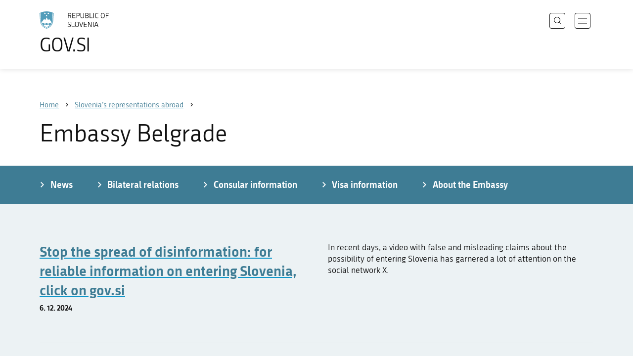

--- FILE ---
content_type: text/html; charset=utf-8
request_url: https://www.gov.si/en/representations/embassy-belgrade/
body_size: 10070
content:
<!DOCTYPE html>
<html class="type-OrganisationPage" lang="en" dir="ltr">
<head>
	<meta charset="utf-8">
	
	
		<link rel="alternate" hreflang="de" href="https://www.gov.si/de/">
	
		<link rel="alternate" hreflang="en" href="https://www.gov.si/en/representations/embassy-belgrade/">
	
		<link rel="alternate" hreflang="es" href="https://www.gov.si/es/">
	
		<link rel="alternate" hreflang="fr" href="https://www.gov.si/fr/">
	
		<link rel="alternate" hreflang="hu" href="https://www.gov.si/hu/">
	
		<link rel="alternate" hreflang="it" href="https://www.gov.si/it/">
	
		<link rel="alternate" hreflang="ja" href="https://www.gov.si/ja/">
	
		<link rel="alternate" hreflang="pl" href="https://www.gov.si/pl/">
	
		<link rel="alternate" hreflang="pt" href="https://www.gov.si/pt/">
	
		<link rel="alternate" hreflang="sk" href="https://www.gov.si/sk/">
	
		<link rel="alternate" hreflang="sl" href="https://www.gov.si/predstavnistva/veleposlanistvo-beograd/">
	
		<link rel="alternate" hreflang="sq" href="https://www.gov.si/sq/">
	
		<link rel="alternate" hreflang="sr" href="https://www.gov.si/sr/predstavnistva/ambasada-republike-slovenije-u-beogradu/">
	
		<link rel="alternate" hreflang="uk" href="https://www.gov.si/uk/">
	


	<base href="https://www.gov.si/"><!--[if lte IE 6]></base><![endif]-->
	<title>Embassy Belgrade | GOV.SI</title>
	<meta http-equiv="x-ua-compatible" content="ie=edge">
	<meta name="viewport" content="width=device-width, initial-scale=1">
	
	
	
	<meta property="og:type" content="article">
<meta property="og:title" content="Embassy Belgrade | GOV.SI">

<meta property="og:url" content="https://www.gov.si/en/representations/embassy-belgrade/">
<meta property="og:image" content="https://www.gov.si/assets/sistem/gov.si.share.and.social.media.jpg">
<meta property="og:site_name" content="Portal GOV.SI"> 

<meta name="twitter:card" content="summary_large_image">
<meta name="twitter:title" content="Embassy Belgrade | GOV.SI">

<meta name="twitter:image:src" content="https://www.gov.si/assets/sistem/gov.si.share.and.social.media.jpg">
<meta name="twitter:site" content="@vladaRS">

	<link rel="icon" type="image/png" href="/_resources/themes/gov/images/favicon/favicon-96x96.png?m=1737643227" sizes="96x96">
<link rel="icon" type="image/svg+xml" href="/_resources/themes/gov/images/favicon/favicon.svg?m=1737643227">
<link rel="shortcut icon" href="/_resources/themes/gov/images/favicon/favicon.ico?m=1737643227">
<link rel="icon" href="/favicon.ico" type="image/x-icon">
<link rel="apple-touch-icon" sizes="180x180" href="/_resources/themes/gov/images/favicon/apple-touch-icon.png?m=1737643227">
<meta name="apple-mobile-web-app-title" content="GOV.SI">
<link rel="manifest" href="/_resources/themes/gov/images/favicon/site.webmanifest?m=1763024195">
<meta name="theme-color" content="#ffffff">

	
	<link rel="canonical" href="https://www.gov.si/en/representations/embassy-belgrade/">

	
	<link rel="preload" href="/_resources/themes/gov/fonts/Republika/ver1.2/republika-regular-webfont.woff2?m=1552647259" as="font" type="font/woff2" crossorigin="anonymous">
	<link rel="preload" href="/_resources/themes/gov/fonts/Republika/ver1.2/republika-bold-webfont.woff2?m=1552647259" as="font" type="font/woff2" crossorigin="anonymous">
	<link rel="preload" href="/_resources/themes/gov/fonts/Icons/GovIcons.woff?m=1737643227" as="font" type="font/woff" crossorigin="anonymous">
	<style>
@font-face {
  font-family: 'Republika';
  src: url('/_resources/themes/gov/fonts/Republika/ver1.2/republika-regular-webfont.eot?m=1552647259');
  src: url('/_resources/themes/gov/fonts/Republika/ver1.2/republika-regular-webfont.eot?m=1552647259?#iefix') format('embedded-opentype'),
       url('/_resources/themes/gov/fonts/Republika/ver1.2/republika-regular-webfont.woff2?m=1552647259') format('woff2'),
       url('/_resources/themes/gov/fonts/Republika/ver1.2/republika-regular-webfont.woff?m=1552647259') format('woff'),
       url('/_resources/themes/gov/fonts/Republika/ver1.2/republika-regular-webfont.ttf?m=1552647259') format('truetype'),
       url('/_resources/themes/gov/fonts/Republika/ver1.2/republika-regular-webfont.svg?m=1552647259#Republika') format('svg');
  font-weight: normal;
  font-style: normal;
  font-display: swap;
}

@font-face {
  font-family: 'Republika';
  src: url('/_resources/themes/gov/fonts/Republika/ver1.2/republika-bold-webfont.eot?m=1552647259');
  src: url('/_resources/themes/gov/fonts/Republika/ver1.2/republika-bold-webfont.eot?m=1552647259?#iefix') format('embedded-opentype'),
       url('/_resources/themes/gov/fonts/Republika/ver1.2/republika-bold-webfont.woff2?m=1552647259') format('woff2'),
       url('/_resources/themes/gov/fonts/Republika/ver1.2/republika-bold-webfont.woff?m=1552647259') format('woff'),
       url('/_resources/themes/gov/fonts/Republika/ver1.2/republika-bold-webfont.ttf?m=1552647259') format('truetype'),
       url('/_resources/themes/gov/fonts/Republika/ver1.2/republika-bold-webfont.svg?m=1552647259#Republika') format('svg');
  font-weight: bold;
  font-style: normal;
  font-display: swap;
}

@font-face {
  font-family: 'GovIcons';
  src: url('/_resources/themes/gov/fonts/Icons/GovIcons.eot?m=1737643227');
  src: url('/_resources/themes/gov/fonts/Icons/GovIcons.eot?m=1737643227?#iefix') format('embedded-opentype'),
       url('/_resources/themes/gov/fonts/Icons/GovIcons.woff?m=1737643227') format('woff'),
       url('/_resources/themes/gov/fonts/Icons/GovIcons.ttf?m=1737643227') format('truetype'),
       url('/_resources/themes/gov/fonts/Icons/GovIcons.svg?m=1737643227#GovIcons') format('svg');
  font-weight: normal;
  font-style: normal;
  font-display: swap;
}
</style>

	
	
<script>
	var _paq = window._paq || [];

	_paq.push(['trackPageView']);
	_paq.push(['enableLinkTracking']);

	(function() {
		var u="//www.gov.si/analitika/";
		_paq.push(['setTrackerUrl', u + 'matomo.php']);
		_paq.push(['setSiteId', '1']);
		var d=document, g=d.createElement('script'), s=d.getElementsByTagName('script')[0];
		g.type='text/javascript'; g.async=true; g.defer=true; g.src=u+'matomo.js'; s.parentNode.insertBefore(g,s);
	}) ();
</script>
	
<link rel="stylesheet" type="text/css" href="/_resources/themes/gov/css/style.min.css?m=1763024195">
<link rel="stylesheet" type="text/css" href="/_resources/themes/gov/css/print.css?m=1737643227">
</head>

<body class="OrganisationPage">

	<div id="wrapper">
		<header class="header">
	<div class="adapt">
		<a class="skip-to-content" href="/en/representations/embassy-belgrade/#content" aria-label="Skip to main content" data-string-open="Skip to main content"><span class="skip-to-content-hide">Skip to main content</span></a>
		<a aria-label="To the GOV.SI homepage" href="/en/" class="brand en_IE">
			<div class="logo-text">
				<img src="/_resources/themes/gov/images/svg/logo_en_IE.svg?m=1737643227?v=2.2" class="logo dark" alt="GOV.SI logo">
				<img src="/_resources/themes/gov/images/svg/white/logo_en_IE.svg?m=1737643227?v=2.2" class="logo white" alt="GOV.SI logo">
				<span>GOV.SI</span>
			</div>
		</a>
		<nav class="navigation" aria-label="Main menu">
	
	<button class="navi-btn open-search search-btn search-btn-mobile" data-disclosure aria-controls="search-popup" aria-expanded="false">
		<svg width="15" height="15" viewBox="0 0 15 15" fill="none">
			<circle cx="6.5" cy="6.5" r="6"/>
			<line x1="10.3536" y1="10.6464" x2="14.3536" y2="14.6464"/>
		</svg>
		<span class="visuallyhidden">Search</span>
	</button>
	
	<button class="navi-btn open-navigation">
		<span class="visuallyhidden">Open navigation</span>
	</button>
	<div class="inner">
		<button type="button" class="close-navigation-btn close-popup-btn close-navigation"><span class="visuallyhidden">Close navigation</span></button>
		<div class="menus">
			
			
				<ul class="primary">
					
						<li class="link">
							<a href="/en/policies/"><i class="ficon-arrow_right" role="img" aria-hidden="true"></i> Policies</a>
						</li>
					
						<li class="link">
							<a href="/en/state-authorities/"><i class="ficon-arrow_right" role="img" aria-hidden="true"></i> State Authorities</a>
						</li>
					
						<li class="link">
							<a href="/en/registries/"><i class="ficon-arrow_right" role="img" aria-hidden="true"></i> Registries</a>
						</li>
					
						<li class="link">
							<a href="/en/events/"><i class="ficon-arrow_right" role="img" aria-hidden="true"></i> Events</a>
						</li>
					
						<li class="link">
							<a href="/en/news/"><i class="ficon-arrow_right" role="img" aria-hidden="true"></i> News</a>
						</li>
					
				</ul>
			

			
			
				<ul class="support">
					
						
							<li class="link">
								<a href="/en/about-the-website/">About the website</a>
							</li>
						
					
				</ul>
			
			
			
		</div>

		
			<button class="open-search btn-default search-btn search-btn-desktop search" data-disclosure aria-controls="search-popup" aria-expanded="false"><i class="ficon-search-new" role="img" aria-hidden="true"></i><span>Search</span></button>
		

		<ul class="support-links">
			<li class="lang-menu">
				<button aria-label="Open language selection menu" data-disclosure aria-controls="language-popup" aria-expanded="false" class="open-language open-language-btn"><i class="ficon-translate" role="img" aria-hidden="true"> </i><span>English</span></button>
			</li>
			<li class="language-select-dd">
				
				
<label for="language-select" class="visuallyhidden">Choose language</label>
<select id="language-select" name="language-select" aria-label="Choose language">
	
	<option value="/predstavnistva/veleposlanistvo-beograd/" lang="sl">Slovenščina</option>
	
	<option value="/en/representations/embassy-belgrade/" selected lang="en">English</option>
	
	
	<optgroup label="  ----  ">
		
		<option value="/de/" lang="de">Deutsch</option>
		
		<option value="/es/" lang="es">Español</option>
		
		<option value="/fr/" lang="fr">Français</option>
		
		<option value="/hu/" lang="hu">Magyar</option>
		
		<option value="/it/" lang="it">Italiano</option>
		
		<option value="/ja/" lang="ja">日本語</option>
		
		<option value="/pl/" lang="pl">Polski</option>
		
		<option value="/pt/" lang="pt">Português</option>
		
		<option value="/sk/" lang="sk">Slovenčina</option>
		
		<option value="/sq/" lang="sq">Shqip</option>
		
		<option value="/sr/predstavnistva/ambasada-republike-slovenije-u-beogradu/" lang="sr">Srpski</option>
		
		<option value="/uk/" lang="uk">Українська</option>
		
	</optgroup>
</select>




				
			</li>
			
		</ul>
	</div>

</nav>


	</div>
</header>

		<main id="content" class="main">
			<article class="organisation-page">
	<div class="page-head without-right-blocks">
	
<div class="breadcrumbs-container top-adapt">
	<div class="scrollable">
		<div class="inner adapt">
			<div class="breadcrumbs" role="list">
				
					<div class="breadcrumb-item" role="listitem">
						<a href="/en/"><span>Home</span></a>
						<i></i>
					</div>
				

				
					
						
							<div class="breadcrumb-item last" role="listitem">
								<a href="/en/representations/">
									<span>Slovenia’s representations abroad</span>
								</a>
								<i></i>
							</div>
						
					
				
					
						
					
				
			</div>
		</div>
	</div>
</div>


	<div class="adapt">
		<h1>Embassy Belgrade</h1>
		
		
	</div>
</div>








	
	
		<nav class="subpage-navigation" aria-label="Subpage menu">
			<div class="inner adapt">
				<ul>
					
						
							<li>
								<a href="/en/representations/embassy-belgrade/news-of-the-embassy-belgrade/" title="News of the Embassy Belgrade"><i class="ficon-arrow_right" role="img" aria-hidden="true"></i> <span>News</span></a>
							</li>
						
					
						
							<li>
								<a href="/en/representations/embassy-belgrade/bilateral-relations/" title="Bilateral relations"><i class="ficon-arrow_right" role="img" aria-hidden="true"></i> <span>Bilateral relations</span></a>
							</li>
						
					
						
							<li>
								<a href="/en/representations/embassy-belgrade/consular-information-of-the-embassy-belgrade/" title="Consular information of the Embassy Belgrade"><i class="ficon-arrow_right" role="img" aria-hidden="true"></i> <span>Consular information</span></a>
							</li>
						
					
						
							<li>
								<a href="/en/representations/embassy-belgrade/visa-information-of-the-embassy-belgrade/" title="Visa information of the Embassy Belgrade"><i class="ficon-arrow_right" role="img" aria-hidden="true"></i> <span>Visa information</span></a>
							</li>
						
					
						
							<li>
								<a href="/en/representations/embassy-belgrade/about-the-embassy-belgrade/" title="About the Embassy Belgrade"><i class="ficon-arrow_right" role="img" aria-hidden="true"></i> <span>About the Embassy</span></a>
							</li>
						
					
				</ul>
			</div>
		</nav>
	

	
	
		<div class="bottom-adapt">
			
		<div class="exposed-news-module">
			<div class="adapt v-adapt">
				<ul class="exposed-news-list">
					
					<li class="item">					
						
						
						<div class="content list-typo">
							<div class="title">
								
									<a href="/en/news/2024-12-06-stop-the-spread-of-disinformation-for-reliable-information-on-entering-slovenia-click-on-gov-si/"><h3>Stop the spread of disinformation: for reliable information on entering Slovenia, click on gov.si</h3></a>
								
								<time datetime="2024-12-06T11:51+01:00">6. 12. 2024</time>
								
							</div>
							
							
							<div class="text">
								<p>In recent days, a video with false and misleading claims about the possibility of entering Slovenia has garnered a lot of attention on the social network X. </p>
							</div>
							
						</div>
					</li>
					
					<li class="item">					
						
						
						<div class="content list-typo">
							<div class="title">
								
									<a href="/en/news/2024-11-12-on-line-autumn-information-days-study-in-slovenia/"><h3>On-line autumn information days Study in Slovenia</h3></a>
								
								<time datetime="2024-11-12T07:12+01:00">12. 11. 2024</time>
								
							</div>
							
							
							<div class="text">
								<p>From 20 to 22 November 2024, on-line information days will be held in several languages for international students interested in studying in Slovenia. Full details and a registration link are available in the attachment.</p>
							</div>
							
						</div>
					</li>
					
					<li class="item">					
						
						
						<div class="content list-typo">
							<div class="title">
								
									<a href="/en/news/2024-10-15-minister-tanja-fajon-i-hope-to-see-a-positive-step-on-serbias-eu-path-this-year/"><h3>Minister Tanja Fajon: I hope to see a positive step on Serbia&#039;s EU path this year</h3></a>
								
								<time datetime="2024-10-15T15:18+02:00">15. 10. 2024</time>
								
							</div>
							
							
							<div class="text">
								<p>Tanja Fajon, Deputy Prime Minister and Minister of Foreign and European Affairs of the Republic of Slovenia, received Serbian Foreign Minister Marko Đurić for an official visit. Discussions focused on strengthening bilateral cooperation, succession issues and Serbia&#039;s progress towards the European Union.</p>
							</div>
							
						</div>
					</li>
					
				</ul>
			</div>
		</div>
			
		</div>

	
	


		
	
	<div class="adapt bottom-adapt">
		<h3 class="element-title">News</h3>
		<div class="buttons-above-list">
			

			
				<div class="rss-link">
					<a href="https://www.gov.si/en/news/rss/?org%5B0%5D=428" class="btn-small btn-rss"><i class="ficon-rss" role="img" aria-hidden="true"></i> <span>RSS</span></a>
				</div>
			
		</div>
		<ul class="list news-list">
			
			<li class="list-item">
				
				<div class="datetime">
					
						<time datetime="2025-05-09T15:06+02:00">9. 5. 2025</time>
						
						
					
				</div>
				

				<h3 class="title">
					
						<a href="/en/news/2025-05-09-wb3c-and-world-economic-forum-convene-regional-cyber-dialogue/">WB3C and World Economic Forum Convene Regional Cyber Dialogue </a>
					
				</h3>

				
				<div class="content">
					<div class="list-typo">
						<p>The Western Balkans Cyber Capacity Center (WB3C) is proud to announce its collaboration with the World Economic Forum (WEF) to host the region’s first Cyber Capacity Building Workshop on 19-20 May 2025 in Podgorica. This high-level gathering will convene global experts and regional stakeholders to strengthen the Western Balkans’ cybersecurity resilience through two critical streams: addressing the cyber talent shortage and enhancing collaborative strategies against cybercrime.  <br />
</p>
					</div>
				</div>
				
			</li>
			
			<li class="list-item">
				
				<div class="datetime">
					
						<time datetime="2024-11-04T15:56+01:00">4. 11. 2024</time>
						
						
					
				</div>
				

				<h3 class="title">
					
						<a href="/en/news/2024-11-04-state-secretary-gabric-receives-a-delegation-from-the-foreign-affairs-committee-of-the-national-assembly-of-serbia/">State Secretary Gabrič receives a delegation from the Foreign Affairs Committee of the National Assembly of Serbia</a>
					
				</h3>

				
				<div class="content">
					<div class="list-typo">
						<p>State Secretary Melita Gabrič received a delegation from the Foreign Affairs Committee of the Serbian National Assembly, which is on an official visit to Slovenia. She expressed her condolences to her guests on the tragic accident at the Novi Sad railway station, which claimed many lives. They then discussed bilateral relations, EU enlargement and other topical international issues.</p>
					</div>
				</div>
				
			</li>
			
			<li class="list-item">
				
				<div class="datetime">
					
						<time datetime="2024-05-20T08:19+02:00">20. 5. 2024</time>
						
						
					
				</div>
				

				<h3 class="title">
					
						<a href="/en/news/2024-05-20-increase-of-schengen-visa-fees/">Increase of Schengen visa fees</a>
					
				</h3>

				
				<div class="content">
					<div class="list-typo">
						<p>The European Commission adopted a decision to increase short stay Schengen visa (visa type C) fees worldwide by 12 per cent. The increase will apply worldwide as of 11 June 2024.</p>
					</div>
				</div>
				
			</li>
			
		</ul>

		
			<div class="more-link">
				<a href="/en/news/?org%5B0%5D=428" role="button" class="btn-blank">All news</a>
			</div>
		
	</div>
	
	
	

	<div class="adapt v-adapt-bottom article">
		<div class="cols article-cols">
			<div class="content col left grid-col-8 elements">
				
    
	   
    


			</div>

			<div class="content-sidebar col right grid-col-4 elements">
				

			</div>

			<div class="content-footer col grid-col-12 elements">
				
    
	   <div class="teasers-grid-element__teaser teasers-grid-module" id="e90512">
	<div class="adapt">
		<div class="inner">
			
			
			<ul class="teasers-grid">
				
				
				<li>
					<a href="https://buildingtrust.si/">
					<span class="image">
						
							<img src="/assets/ministrstva/MZZ/projekti/VS-OZN-KANDIDATURA/MZZ-WWW-image-440x292px__FillWzQ0MCwyOTIsImY1ZjUwYjQ0NzMiXQ.jpg" aria-hidden="true" alt="UN Security Council membership">
						
					</span>
					
					<h3>UN Security Council membership</h3>
					</a>

					<p>On 1 January 2024, Slovenia became a non-permanent member of the UN Security Council for the second time in its history.</p>
					
					
				</li>
				
				
				<li>
					<a href="/en/registries/projects/slovenian-presidency-of-med9/">
					<span class="image">
						
							<img src="/assets/vlada/Projekti/MED9/Logo-MED9-v2__FillWzQ0MCwyOTIsImU1ZTUwY2VmMDEiXQ.jpg" aria-hidden="true" alt="Website on Slovenian Presidency of MED9">
						
					</span>
					
					<h3>Slovenian Presidency of MED9</h3>
					</a>

					<p>In 2025, Slovenia holds the Presidency of the MED9 Group, an informal group of nine like-minded Mediterranean EU Member States. During its Presidency, Slovenia will host the MED9 Heads of State Summit and several ministerial-level meetings.</p>
					
					
				</li>
				
				
				<li>
					<a href="/en/registries/projects/20-years-of-slovenia-in-the-european-union/">
					<span class="image">
						
							<img src="/assets/vlada/Projekti/20-let-v-EU/20letEUen__FillWzQ0MCwyOTIsImFjMWIxNDhhMmYiXQ.jpg" aria-hidden="true" alt="20 Years of Slovenia in the European Union">
						
					</span>
					
					<h3>20th Anniversary of the Membership in the EU</h3>
					</a>

					<p>Information on Slovenia's entry and membership in the European Union with an address by Prime Minister Dr. Robert Golob. Soon, there will also be a presentation of the anniversary celebration in Slovenia and Brussels.</p>
					
					
				</li>
				
				
				<li>
					<a href="/en/news/2021-04-23-beware-of-red-passport-and-slovenian-citizenship-scams/">
					<span class="image">
						
							<img src="/assets/predstavnistva/PL__FillWzQ0MCwyOTIsIjk1ZDlhNWNmMWIiXQ.jpg" aria-hidden="true" alt="Beware of Red Passport and Slovenian citizenship scams">
						
					</span>
					
					<h3>Beware of Red Passport and Slovenian citizenship scams</h3>
					</a>

					<p>Third-country nationals should exercise the utmost caution in all dealings with companies that claim to offer assistance in obtaining Slovenian citizenship or Slovenian passports.</p>
					
					
				</li>
				
				
				<li>
					<a href="/en/policies/foreign-affairs/international-development-cooperation-and-humanitarian-aid/">
					<span class="image">
						
							<img src="/assets/ministrstva/MZEZ/Fotografije/tematske/sloaid-440px__FillWzQ0MCwyOTIsImQzZjQ3YzQyOTAiXQ.jpg" aria-hidden="true" alt="International development cooperation">
						
					</span>
					
					<h3>International development cooperation</h3>
					</a>

					<p>Development cooperation is an important part of Slovenia's foreign policy as it contributes to more balanced and fair global development.</p>
					
					
				</li>
				
				
				<li>
					<a href="http://www.bledstrategicforum.org/">
					<span class="image">
						
							<img src="/assets/ministrstva/MZZ/projekti/BSF/BSF2020__FillWzQ0MCwyOTIsIjhhNTg2YTMyZWUiXQ.jpg" aria-hidden="true" alt="Bled Strategic Forum">
						
					</span>
					
					<h3>Bled Strategic Forum</h3>
					</a>

					<p>19th edition of the Bled Strategic Forum international conference took place under the title ‘A World of Parallel Realities’ on 2 and 3 September 2024.</p>
					
					
				</li>
				
				
				<li>
					<a href="/en/slovenia-weekly/">
					<span class="image">
						
							<img src="/assets/vlada/Fotografije/Weekly/december2019/F013190-crno_jezero_mariborsko_pohorje_jost_gantar_5-photo-m__FillWzQ0MCwyOTIsImE4OGNiMTNiYjMiXQ.jpg" aria-hidden="true" alt="Slovenia Weekly">
						
					</span>
					
					<h3>Subscribe to Slovenia Weekly</h3>
					</a>

					<p>Every friday the Slovenia Weekly Newsletter brings you the latest updates on the work of the Slovenian Government. The newsletter presents information and news about Slovenia focusing on issues discussed at weekly cabinet meetings and also general topics of wider interest which feature Slovenian success stories.</p>
					
					
				</li>
				
				
				<li>
					<a href="https://centerslo.si/en">
					<span class="image">
						
							<img src="/assets/predstavnistva/CZS-logo-eng__FillWzQ0MCwyOTIsIjg5YzgyYjczNzEiXQ.jpg" aria-hidden="true" alt="Centre for Slovene as a Second and Foreign Language">
						
					</span>
					
					<h3>Centre for Slovene as a Second and Foreign Language</h3>
					</a>

					<p>Want to learn Slovene in your country or take a course in Slovenia?</p>
					
					
				</li>
				
				
				<li>
					<a href="https://studyinslovenia.si/">
					<span class="image">
						
							<img src="/assets/predstavnistva/studyinslovenia-logo__FillWzQ0MCwyOTIsImQyMDVkYTUzYWMiXQ.jpg" aria-hidden="true" alt="Studyinslovenia.si">
						
					</span>
					
					<h3>Study in Slovenia</h3>
					</a>

					<p>Studyinslovenia.si is a comprehensive, official resource on higher education in Slovenia for prospective and current international students.</p>
					
					
				</li>
				
				
				<li>
					<a href="https://www.slovenia.info/en">
					<span class="image">
						
							<img src="/assets/predstavnistva/ifeelslovenia__FillWzQ0MCwyOTIsIjZhZGY4ZDVlMWYiXQ.jpg" aria-hidden="true" alt="www.slovenia.info/en">
						
					</span>
					
					<h3>I feel Slovenia</h3>
					</a>

					<p>The official travel guide to Slovenia.</p>
					
					
				</li>
				
				
				<li>
					<a href="https://www.culture.si/en/Culture_of_Slovenia">
					<span class="image">
						
							<img src="/assets/predstavnistva/226px-Culture__FillWzQ0MCwyOTIsIjI3MTZkM2E0YmQiXQ.si_logo.svg.png" aria-hidden="true" alt="Culture.si">
						
					</span>
					
					<h3>Culture.si</h3>
					</a>

					<p>The portal provides a large and flexible database related to arts, culture and heritage of Slovenia.</p>
					
					
				</li>
				
				
				<li>
					<a href="/en/registries/projects/mla-initiative/">
					<span class="image">
						
							<img src="/assets/ministrstva/MZEZ/projekti/MLA-pobuda/logotip/logo_EN_dogodek_naslovna1114x560-v2__FillWzQ0MCwyOTIsImU0MjJjYTA5NTYiXQ.jpg" aria-hidden="true" alt="MLA Initiative">
						
					</span>
					
					<h3>MLA Initiative</h3>
					</a>

					<p>The Ljubljana - The Hague MLA Convention was adopted at the 18th Plenary Session of the MLA Diplomatic Conference in Ljubljana on 26 May 2023.</p>
					
					
				</li>
				
				
				<li>
					<a href="/en/registries/projects/arbitraza/">
					<span class="image">
						
							<img src="/assets/vlada/Projekti/Arbitraza/Fotografije/GettyImages-500409777-Alan-Copson32__FillWzQ0MCwyOTIsIjkxZmY5MzkyM2EiXQ.jpg" aria-hidden="true" alt="Arbitration">
						
					</span>
					
					<h3>Arbitration</h3>
					</a>

					
					
					
				</li>
				
			</ul>
		</div>
	</div>
</div>


    


				
					
					<div class="organisation-contact-blocks">
						<div class="organisation-module block">
							<div class="sidebar-adapt">
								<div class="inner tablet-cols">
									
									<h3 id="contact-details">Contact details</h3>

									<div class="contact-info">
										<h4>Embassy of the Republic of Slovenia in Belgrade</h4>
										<p>
											Dositejeva ulica 41 
											<br>RS-11158 Belgrade
											<br>Serbia
										</p>
									</div>

									


	
	<p>
		<a href="http://www.google.com/maps/place/44.820963,20.465947/@44.820963,20.465947,16z" rel="noopener" target="_blank">
			Show on map
		</a>
	</p>
	



	<ul class="contact-list">

		

			<li><i class="icon ficon-phone" aria-label="Phone" role="img"></i><a href="tel:+381113038477">+381113038477</a></li>
			<li><i class="icon ficon-mail_outline" aria-label="E-mail" role="img"></i><a href="" data-address="GA.1FI@YPSLIRY2.EAAS24YFRA@" class="js-obfuscated">is.vog@edargleb.yssabmeols</a></li>
		
		

		<li><i class="icon ficon-website" aria-label="Website" role="img"></i><a href="http://www.belgrade.embassy.si">www.belgrade.embassy.si<!-- <i class="ficon-external_link"></i>--></a></li>
		
	</ul>




	
									
									
										
	
	<div class="extra-contacts">
		<h4>Emergency number</h4>
		<ul class="contact-list">
			<li><i class="icon ficon-phone" aria-label="Phone" role="img"></i><a href="tel:+381637731094">+381637731094</a></li>
			
		</ul>
	</div>
	

	
	<div class="extra-contacts last">
		<h4>Consular section</h4>
		<ul class="contact-list">
			<li><i class="icon ficon-phone" aria-label="Phone" role="img"></i><a href="tel:+381113038470">+381113038470</a></li>
			<li><i class="icon ficon-mail_outline" aria-label="E-mail" role="img"></i><a href="" data-address="GA.1FI@YPSLIRY2.LSRHA3FQ@" class="js-obfuscated">is.vog@edargleb.ralusnoc</a></li>
		</ul>
	</div>
	

									

									
	<ul class="social-list">
		
		<li><a href="https://www.facebook.com/SLOinSER"><i class="icon ficon-facebook" role="img" aria-label="Facebook"></i></a></li>
		
		<li><a href="https://twitter.com/SLOinSRB"><i class="icon ficon-twitter" role="img" aria-label="Twitter"></i></a></li>
		
		
		
	</ul>


								</div>
							</div>
						</div>
						
						
							<div class="organisation-module _content-module block">
								<div class="sidebar-adapt">
									<div class="inner tablet-cols">
										
										<h3 id="office-hours">Office hours</h3>

										<div class="timetable-info">
											


				
				<ul class="list-small timetable-list border-none">
					
						<li>
							<strong>Monday</strong>

							
								<p class="time-info">
									
										<span class="visuallyhidden">from <time datetime="09:00">9:00</time> to <time datetime="12:00">12:00</time></span><span aria-hidden="true"><time datetime="09:00">9:00</time>–<time datetime="12:00">12:00</time></span>
									
								</p>
							
						</li>
					
						<li>
							<strong>Tuesday</strong>

							
								<p class="time-info">
									
										<span class="visuallyhidden">from <time datetime="10:00">10:00</time> to <time datetime="12:00">12:00</time></span><span aria-hidden="true"><time datetime="10:00">10:00</time>–<time datetime="12:00">12:00</time></span>
									
								</p>
							
						</li>
					
						<li>
							<strong>Wednesday</strong>

							
								<p class="time-info">
									
										<span class="visuallyhidden">from <time datetime="09:00">9:00</time> to <time datetime="12:00">12:00</time></span><span aria-hidden="true"><time datetime="09:00">9:00</time>–<time datetime="12:00">12:00</time></span>
									
								</p>
							
						</li>
					
						<li>
							<strong>Thursday</strong>

							
								<p class="time-info">
									
										<span class="visuallyhidden">from <time datetime="09:00">9:00</time> to <time datetime="12:00">12:00</time></span><span aria-hidden="true"><time datetime="09:00">9:00</time>–<time datetime="12:00">12:00</time></span>
									
								</p>
							
						</li>
					
				</ul>
				

				<p>For an appointment at the consular section please send an e-mail to the consular section e-mail address. In the e-mail, please provide personal information (name, surname, date of birth) and the intention of your visit.<br />
<br />
Telephone information is available from Monday to Thursday from 14:00 to 15:00 and on Friday from 13:00 to 14:00 at the telephone number of the consular section.<br />
<br />
The emergency number is intended exclusively for Slovenian and EU citizens who need urgent consular assistance outside the embassy&#039;s working hours.<br />
<br />
Embassy opening hours: Monday to Thursday from 9:00 to 15:30 and on Friday from 9:00 to 14:30. </p>


										</div>
									</div>
								</div>
							</div>
						

						
						<div class="organisation-module _content-module block">
							<div class="sidebar-adapt">
								<div class="inner tablet-cols">
									<h3>Business hours</h3>
									<div class="timetable-info">
										


				
				<ul class="list-small timetable-list border-none">
					
						<li>
							<strong>Monday</strong>

							
								<p class="time-info">
									
										<span class="visuallyhidden">from <time datetime="09:00">9:00</time> to <time datetime="15:30">15:30</time></span><span aria-hidden="true"><time datetime="09:00">9:00</time>–<time datetime="15:30">15:30</time></span>
									
								</p>
							
						</li>
					
						<li>
							<strong>Tuesday</strong>

							
								<p class="time-info">
									
										<span class="visuallyhidden">from <time datetime="09:00">9:00</time> to <time datetime="15:30">15:30</time></span><span aria-hidden="true"><time datetime="09:00">9:00</time>–<time datetime="15:30">15:30</time></span>
									
								</p>
							
						</li>
					
						<li>
							<strong>Wednesday</strong>

							
								<p class="time-info">
									
										<span class="visuallyhidden">from <time datetime="09:00">9:00</time> to <time datetime="15:30">15:30</time></span><span aria-hidden="true"><time datetime="09:00">9:00</time>–<time datetime="15:30">15:30</time></span>
									
								</p>
							
						</li>
					
						<li>
							<strong>Thursday</strong>

							
								<p class="time-info">
									
										<span class="visuallyhidden">from <time datetime="09:00">9:00</time> to <time datetime="15:30">15:30</time></span><span aria-hidden="true"><time datetime="09:00">9:00</time>–<time datetime="15:30">15:30</time></span>
									
								</p>
							
						</li>
					
						<li>
							<strong>Friday</strong>

							
								<p class="time-info">
									
										<span class="visuallyhidden">from <time datetime="09:00">9:00</time> to <time datetime="14:30">14:30</time></span><span aria-hidden="true"><time datetime="09:00">9:00</time>–<time datetime="14:30">14:30</time></span>
									
								</p>
							
						</li>
					
				</ul>
				

				<p>Embassy opening hours: Monday to Thursday from 9:00 to 15:30 and on Friday from 9:00 to 14:30. </p>


									</div>
								</div>
							</div>
						</div>
						
					</div>
					
				
			</div>
		</div>
	</div>
	
</article>
		</main>
		<footer class="footer">
	
	<div class="feedback-block">
		<div class="adapt v-adapt">
			
			<div class="feedback js-feedback">

				
			
				<div class="js-question">
					<p>Did you find the information you were looking for?</p>
					<div class="inline-buttons">
						<button class="js-trigger js-no-reply js-show-invite btn-blank-small" aria-label="Answer YES" data-type="yes">YES</button>
						<button aria-label="Answer NO" class="js-trigger js-show-invite btn-blank-small" data-type="no">NO</button>
					</div>
					
				</div>
				
				<div class="form js-form" style="display: none;">
					<form action="/en/representations/embassy-belgrade/feedback-form/" id="feedback-form" method="post">
						<fieldset>
							<legend class="visuallyhidden">Feedback form</legend>
							<div aria-hidden="true" class="field name hidden">
								<textarea aria-label="Secret code" aria-hidden="true" name="name"></textarea>
							</div>
							
							<div class="feedback-form-wrapper">

								
								
								<div class="left">
									<div class="field">
										<label for="feedback-comment">Help us improve this website.</label>
										<textarea aria-label="Your comment / feedback" name="comment" id="feedback-comment" class="js-clear-text"></textarea>
										<p class="chars-remains">Characters remaining: <span id="feedback-comment-chars">1000</span></p>
									</div>
								</div>
								
								<div class="right">
									<div class="side-text">
									    <p>
									    
		                                    Please <strong>do not include any personal information</strong> (for example, your first name, last name or email address).<br>If you would like to receive a  response from the responsible institution, you will have this option after clicking the Send button.
									    
									    </p>
									</div>
								</div>

								<div class="bottom">
								
									<div class="action">
										<input type="hidden" name="type" class="type">
                                        

										<input type="submit" value="Send">
										<button class="close btn-blank feedback-close">Close</button>
									</div>

								</div>

							</div>
						</fieldset>
					</form>
				</div>
				
				<div class="js-success" style="display: none;">
				    
				    <p class="large">
				    	<strong>
				        
				            Thank you for your response.
				        
		            	</strong>
		            </p>
		            
				    <div class="js-success-reply" style="display: none;">
				    	<div class="inside">
						    <p>Do you want to receive a response from the responsible institution?</p>
						    <p class="small">Clicking on the link will open your default e-mail program and automatically draft a message that you can send to the institution responsible for the content of this website.</p>
						    
						    <div class="feedback-reply-action">
						    	<p><a href="" data-email="GA.1FI@YPSLIRY2.EAAS24YFRA@" data-subject="GOV.SI%20%7C%20Request%20for%20a%20reply" data-body="Response%20to%20page%20https%3A%2F%2Fwww.gov.si%2Fen%2Frepresentations%2Fembassy-belgrade%2F%20%0D%0A-------------%0D%0A%5BComment%2Freason%5D%0D%0A-------------" class="js-obfuscated-body">ask for a reply</a></p>
						    </div>
						    
						</div>
				    </div>
			    </div>
			</div>
		
		</div>
	</div>
	
	<div class="inner">
		<div class="adapt">
			<div class="page-meta-details">
	
	
		
		
			<dl>
				<dt>Responsible institution:</dt> 
				<dd>
					<a href="/en/representations/embassy-belgrade/">Embassy of the Republic of Slovenia in Belgrade</a>
					<div class="page-meta-phone"><span class="page-meta-divider"> | </span><i class="icon ficon-phone" aria-label="Phone" role="img"></i> <a href="tel:+381113038477">+381113038477</a></div>
					<div class="page-meta-email"><span class="page-meta-divider"> | </span><i class="icon ficon-mail_outline" aria-label="E-mail" role="img"></i> <a href="" data-address="GA.1FI@YPSLIRY2.EAAS24YFRA@" class="js-obfuscated">is.vog@edargleb.yssabmeols</a></div>
				</dd>
			</dl>
	
	
	
</div>
			<p class="copyright">&copy; 2025 GOV.SI</p>
		</div>
	
	</div>	
	
</footer>
		<div class="adapt">
			<div class="scroll-top-wrapper">
				<a href="/en/representations/embassy-belgrade/#wrapper" role="button" class="scroll-top-btn cant-show"><i class="icon ficon-arrow_up" role="img" aria-hidden="true"></i><span class="visuallyhidden">Na vrh strani...</span></a>
			</div>
		</div>
	</div>

	
	<div id="search-popup" class="search-popup" aria-hidden="true" aria-modal=true aria-labelledby="searchModalTitle" role="dialog">
		<form action="/en/search/">
			<fieldset>
				<legend class="visuallyhidden" id="searchModalTitle">Search</legend>
				<div class="field">
					<input type="text" id="search-input" name="q" aria-label="Type a keyword or a phrase and press enter" placeholder="Search">
				</div>
				<div class="action">
					<button type="submit" name="submit" class="submit ficon-search"><span class="visuallyhidden">Search</span></button>
				</div>
			</fieldset>
		</form>
		<button type="button" class="close-search-btn close-popup-btn close-search"><span class="visuallyhidden">Close search</span></button>
	</div>
	
	<div id="language-popup" class="language-popup" aria-hidden="true" aria-modal=true aria-labelledby="langModalTitle" role="dialog">
		
			
				
<div class="language-select-list">
	<h3 class="sr-only" id="langModalTitle">Izberite jezik</h3>
	<ul class="languages-exposed">
		
		<li>
			<a tabindex="-1" class="lang-start-tab" href="/predstavnistva/veleposlanistvo-beograd/" rel="alternate" hreflang="sl" lang="sl">Slovenščina</a>
		</li>
		
		<li class="selected">
			<a tabindex="-1"  href="/en/representations/embassy-belgrade/" rel="alternate" hreflang="en" lang="en">English</a>
		</li>
		
	</ul>
	<ul class="languages">
		
		<li>
			<a tabindex="-1" href="/de/" rel="alternate" hreflang="de" lang="de">Deutsch</a>
		</li>
		
		<li>
			<a tabindex="-1" href="/es/" rel="alternate" hreflang="es" lang="es">Español</a>
		</li>
		
		<li>
			<a tabindex="-1" href="/fr/" rel="alternate" hreflang="fr" lang="fr">Français</a>
		</li>
		
		<li>
			<a tabindex="-1" href="/hu/" rel="alternate" hreflang="hu" lang="hu">Magyar</a>
		</li>
		
		<li>
			<a tabindex="-1" href="/it/" rel="alternate" hreflang="it" lang="it">Italiano</a>
		</li>
		
		<li>
			<a tabindex="-1" href="/ja/" rel="alternate" hreflang="ja" lang="ja">日本語</a>
		</li>
		
		<li>
			<a tabindex="-1" href="/pl/" rel="alternate" hreflang="pl" lang="pl">Polski</a>
		</li>
		
		<li>
			<a tabindex="-1" href="/pt/" rel="alternate" hreflang="pt" lang="pt">Português</a>
		</li>
		
		<li>
			<a tabindex="-1" href="/sk/" rel="alternate" hreflang="sk" lang="sk">Slovenčina</a>
		</li>
		
		<li>
			<a tabindex="-1" href="/sq/" rel="alternate" hreflang="sq" lang="sq">Shqip</a>
		</li>
		
		<li>
			<a tabindex="-1" href="/sr/predstavnistva/ambasada-republike-slovenije-u-beogradu/" rel="alternate" hreflang="sr" lang="sr">Srpski</a>
		</li>
		
		<li>
			<a tabindex="-1" href="/uk/" rel="alternate" hreflang="uk" lang="uk">Українська</a>
		</li>
		
	</ul>
</div>




			
		
		<button type="button" class="close-language-btn close-popup-btn close-language" tabindex="-1"><span class="visuallyhidden">Close language selection menu</span></button>
	</div>

	<script src="/_resources/themes/gov/javascript/libs/jquery-3.7.1.min.js?m=1763024195"></script>
<script src="/_resources/themes/gov/javascript/libs/purify/purify.min.js?m=1663593918"></script>
<script src="/_resources/themes/gov/javascript/libs/ligatures.js?m=1552647259"></script>
<script src="/_resources/themes/gov/javascript/libs/underscore.min.js?m=1699372070"></script>
<script src="/_resources/themes/gov/javascript/libs/plugins/jquery.advancedtables.v2.1.0.js?m=1552647259"></script>
<script src="/_resources/themes/gov/javascript/libs/fancybox/fancybox.umd.js?m=1703170276"></script>
<script src="/_resources/themes/gov/javascript/libs/fancybox/l10n/en.umd.js?m=1699372070"></script>
<script src="/_resources/themes/gov/javascript/libs/plugins/select2-4.1.0-rc0.full.min.js?m=1613372778"></script>
<script src="/_resources/themes/gov/javascript/functions.min.js?m=1763024195"></script>
<script type="application/ld+json">{"@context":"https:\/\/schema.org","@type":"BreadcrumbList","itemListElement":[{"@type":"ListItem","position":1,"name":"Slovenia\u2019s representations abroad","item":"https:\/\/www.gov.si\/en\/representations\/"},{"@type":"ListItem","position":2,"name":"Embassy Belgrade","item":"https:\/\/www.gov.si\/en\/representations\/embassy-belgrade\/"}]}</script>

</body>
</html>


--- FILE ---
content_type: text/css
request_url: https://www.gov.si/_resources/themes/gov/css/style.min.css?m=1763024195
body_size: 39537
content:
/*! normalize.css v4.1.1 | MIT License | github.com/necolas/normalize.css *//*! + some other stuff from HTML5 Reset from Richard Clark */*,:after,:before{box-sizing:border-box}.alphabet-list .letter span,.block-navigation h2,.events-list-new .event-item h2,.events-list-new .list-item h2,.exposed-news-module .title h3,.gov-material-detail-page h2,.gov-material-detail-page h3,.is-article-list.subtopic-navigation h3,.list h3,.news-list-v2 .event-item h2,.news-list-v2 .list-item h2,.notification h2,.person-list .name,.project-page .page-head .project-logo,.search-results h3,.subarticle-navigation a,.subtopic-navigation h3,.teasers-grid h3,abbr,address,article,aside,audio,b,blockquote,body,canvas,caption,cite,code,dd,del,details,dfn,div,dl,dt,em,fieldset,figcaption,figure,footer,form,h1,h2,h3,h4,h5,h6,header,hgroup,html,i,iframe,img,ins,kbd,label,legend,mark,menu,nav,object,p,pre,q,samp,section,small,span,strong,sub,summary,sup,table,tbody,td,tfoot,th,thead,time,tr,var,video{margin:0;padding:0;border:0;outline:0;font-size:100%;vertical-align:baseline;background:0 0}nav ul{list-style:none}blockquote,q{quotes:none}blockquote:after,blockquote:before,q:after,q:before{content:'';content:none}html{-ms-text-size-adjust:100%;-webkit-text-size-adjust:100%}article,aside,details,figcaption,figure,footer,header,main,menu,nav,section,summary{display:block}audio,canvas,progress,video{display:inline-block}audio:not([controls]){display:none;height:0}progress{vertical-align:baseline}[hidden],template{display:none}a{background-color:transparent;-webkit-text-decoration-skip:objects}a:active,a:hover{outline-width:0}address{font-style:normal}abbr[title]{border-bottom:none;text-decoration:underline;text-decoration:underline dotted}b,strong{font-weight:700}dfn{font-style:italic}mark{background-color:#ff0;color:#000}small{font-size:80%}sub,sup{font-size:75%;line-height:0;position:relative;vertical-align:baseline}sub{bottom:-.25em}sup{top:-.5em}img{border-style:none}svg:not(:root){overflow:hidden}code,kbd,pre,samp{font-family:monospace,monospace;font-size:1em}figure{margin:1em 40px}hr{box-sizing:content-box;height:0;overflow:visible}optgroup{font-weight:700}[type=reset],[type=submit],button,html [type=button]{-webkit-appearance:button}[type=button]::-moz-focus-inner,[type=reset]::-moz-focus-inner,[type=submit]::-moz-focus-inner,button::-moz-focus-inner{border-style:none;padding:0}fieldset{border:1px solid silver;margin:0 2px;padding:.35em .625em .75em;min-width:0}legend{box-sizing:border-box;color:inherit;display:table;max-width:100%;padding:0;white-space:normal}textarea{overflow:auto}[type=checkbox],[type=radio]{box-sizing:border-box;padding:0}[type=number]::-webkit-inner-spin-button,[type=number]::-webkit-outer-spin-button{height:auto}[type=search]{-webkit-appearance:textfield;outline-offset:-2px}[type=search]::-webkit-search-cancel-button,[type=search]::-webkit-search-decoration{-webkit-appearance:none}::-webkit-input-placeholder{color:inherit;opacity:.54}::-webkit-file-upload-button{-webkit-appearance:button;font:inherit}html{color:#111;font-family:Republika,arial,helvetica,sans-serif;font-size:100%;-webkit-font-smoothing:antialiased;-moz-osx-font-smoothing:grayscale}body{font-size:.875em}@media only screen and (min-width:40em){body{font-size:.9375em}}@media only screen and (min-width:64em){body{font-size:1.0625em}}@media only screen and (min-width:85.375em){body{font-size:.9375em}}@media only screen and (min-width:100em){body{font-size:1.0625em}}.focus-tabulator{box-shadow:0 0 0 4px #ffc689;background-color:#ffc689;color:#000;opacity:1!important;outline:1px solid #ffc689;text-decoration:none}div[tabindex="-1"]::focus-visible,main[tabindex="-1"]::focus-visible{outline:0!important}.accordion-btn,.ag-links-list li a span,.alphabet-list .list-in-list a,.btn-small>span,.content-module a,.content-sidebar a,.events-list-new .event-item h2 a,.events-list-new .list-item h2 a,.exposed-news-module .title a,.intro a,.link-thick,.link-thicker,.link>span,.linked-page-teaser-link h2,.linked-page-teaser-link h3,.linked-page-teaser-link h4,.links-grouped a span,.list .list-item a,.list h3 a,.list-in-list.files a,.materials-list a,.module-form a,.navigation .primary a:hover,.navigation .support-links a span,.navigation .support-links button span,.news-list-v2 .event-item h2 a,.news-list-v2 .list-item h2 a,.notification a,.person-grid .name a,.related-topics ul li a span,.subtopic-navigation a h3,.table-module .files a i:not(.icon),.teaser-module .typo a,.teasers-grid>li>a h3,.typo a:not(.btn),.video-module .download span,a{text-decoration:underline;-webkit-text-decoration-line:underline;text-decoration-line:underline;-webkit-text-decoration-style:solid;text-decoration-style:solid;-webkit-text-decoration-color:#0d96ca;text-decoration-color:#0d96ca}.ag-links-list li a span:hover,.alphabet-list .list-in-list a:hover,.events-list-new .event-item h2 a:hover,.events-list-new .list-item h2 a:hover,.exposed-news-module .title a:hover,.link-thick:hover,.link-thicker:hover,.linked-page-teaser-link h2:hover,.linked-page-teaser-link h3:hover,.linked-page-teaser-link h4:hover,.links-grouped a span:hover,.list h3 a:hover,.navigation .primary a:hover:hover,.news-list-v2 .event-item h2 a:hover,.news-list-v2 .list-item h2 a:hover,.notification a:hover,.person-grid .name a:hover,.related-topics ul li a span:hover,.subtopic-navigation a h3:hover,.teaser-module .typo a:hover,.teasers-grid>li>a h3:hover{color:#1b495a}.accordion-btn,.btn-small>span,.content-module a,.content-sidebar a,.intro a,.link-thick,.link>span,.list .list-item a,.list-in-list.files a,.materials-list a,.module-form a,.navigation .support-links a span,.navigation .support-links button span,.table-module .files a i:not(.icon),.teaser-module .typo a,.typo a:not(.btn),.video-module .download span,a{text-decoration-thickness:1px;text-underline-offset:3px}.ag-links-list li a span,.alphabet-list .list-in-list a,.events-list-new .event-item h2 a,.events-list-new .list-item h2 a,.exposed-news-module .title a,.link-thicker,.linked-page-teaser-link h2,.linked-page-teaser-link h3,.linked-page-teaser-link h4,.links-grouped a span,.list h3 a,.navigation .primary a:hover,.news-list-v2 .event-item h2 a,.news-list-v2 .list-item h2 a,.notification a,.person-grid .name a,.related-topics ul li a span,.subtopic-navigation a h3,.teasers-grid>li>a h3{text-decoration-thickness:2px;text-underline-offset:3px}a{color:#3e7c94}a:hover{color:#3e7c94}a:hover{text-decoration:none;color:#1b495a}a::focus-visible,a:active{color:#529dba}a:visited{color:#2a5566!important}a:focus-visible{box-shadow:0 0 0 4px #ffc689;background-color:#ffc689;color:#000;opacity:1!important;outline:1px solid #ffc689;text-decoration:none}.rte a:after{content:"\e0b2";font-family:GovIcons}.rte a[href*='gov.sites./']:after,.rte a[href*='www.gov.local/']:after,.rte a[href*='www.gov.si/']:after,.rte a[href^='/']:after,.rte a[href^='mailto:']:after,.rte a[href^='tel:']:after{display:none}p{line-height:1.4;margin:0 0 1.5em}p:last-child{margin-bottom:0}p small{font-size:.92857143em;color:#65656a}@media only screen and (min-width:40em){p small{font-size:.93333333em}}@media only screen and (min-width:64em){p small{font-size:.88235294em}}@media only screen and (min-width:85.375em){p small{font-size:.93333333em}}@media only screen and (min-width:100em){p small{font-size:.88235294em}}h2 a,h3 a,h4 a{text-decoration-thickness:2px!important;text-underline-offset:3px!important}p.small{font-size:.92857143em}@media only screen and (min-width:40em){p.small{font-size:.93333333em}}@media only screen and (min-width:64em){p.small{font-size:.88235294em}}@media only screen and (min-width:85.375em){p.small{font-size:.93333333em}}@media only screen and (min-width:100em){p.small{font-size:.88235294em}}.project-page .page-head .project-logo,h1{font-weight:400;line-height:1.2;font-size:2em}@media only screen and (min-width:40em){.project-page .page-head .project-logo,h1{font-size:2.8em}}@media only screen and (min-width:64em){.project-page .page-head .project-logo,h1{font-size:2.82352941em}}@media only screen and (min-width:85.375em){.project-page .page-head .project-logo,h1{font-size:2.8em}}@media only screen and (min-width:100em){.project-page .page-head .project-logo,h1{font-size:2.82352941em}}.alphabet-list .letter span,.block-navigation h2,.events-list-new .event-item h2,.events-list-new .list-item h2,.exposed-news-module .title h3,.gov-material-detail-page h2,.gov-material-detail-page h3,.h3,.is-article-list.subtopic-navigation h3,.list h3,.news-list-v2 .event-item h2,.news-list-v2 .list-item h2,.notification h2,.person-list .name,.search-results h3,.subarticle-navigation a,.subtopic-navigation h3,.teasers-grid h3,h2,h3,h4,h5{line-height:1.4;font-weight:700;margin:1.6em 0 1em}.h3:first-child,h2:first-child,h3:first-child,h4:first-child,h5:first-child{margin-top:0}.h3:last-child,h2:last-child,h3:last-child,h4:last-child,h5:last-child{margin-bottom:0}.content-module+.content-module .h3,.content-module+.content-module h2,.content-module+.content-module h3,.content-module+.content-module h4,.content-module+.content-module h5{margin-top:1.6em}.alphabet-list .letter span,.exposed-news-module .title h3,.subtopic-navigation h3,h2{font-size:1.5em}@media only screen and (min-width:40em){.alphabet-list .letter span,.exposed-news-module .title h3,.subtopic-navigation h3,h2{font-size:1.6em}}@media only screen and (min-width:64em){.alphabet-list .letter span,.exposed-news-module .title h3,.subtopic-navigation h3,h2{font-size:1.64705882em}}@media only screen and (min-width:85.375em){.alphabet-list .letter span,.exposed-news-module .title h3,.subtopic-navigation h3,h2{font-size:1.6em}}@media only screen and (min-width:100em){.alphabet-list .letter span,.exposed-news-module .title h3,.subtopic-navigation h3,h2{font-size:1.64705882em}}.block-navigation h2,.h3,h3{text-transform:uppercase;font-size:1.35714286em}@media only screen and (min-width:40em){.block-navigation h2,.h3,h3{font-size:1.4em}}@media only screen and (min-width:64em){.block-navigation h2,.h3,h3{font-size:1.35294118em}}@media only screen and (min-width:85.375em){.block-navigation h2,.h3,h3{font-size:1.4em}}@media only screen and (min-width:100em){.block-navigation h2,.h3,h3{font-size:1.35294118em}}.events-list-new .event-item h2,.events-list-new .list-item h2,.gov-material-detail-page h2,.gov-material-detail-page h3,.h4,.is-article-list.subtopic-navigation h3,.list h3,.news-list-v2 .event-item h2,.news-list-v2 .list-item h2,.search-results h3,.subarticle-navigation a,.teasers-grid h3,h4{font-size:1.21428571em}@media only screen and (min-width:40em){.events-list-new .event-item h2,.events-list-new .list-item h2,.gov-material-detail-page h2,.gov-material-detail-page h3,.h4,.is-article-list.subtopic-navigation h3,.list h3,.news-list-v2 .event-item h2,.news-list-v2 .list-item h2,.search-results h3,.subarticle-navigation a,.teasers-grid h3,h4{font-size:1.2em}}@media only screen and (min-width:64em){.events-list-new .event-item h2,.events-list-new .list-item h2,.gov-material-detail-page h2,.gov-material-detail-page h3,.h4,.is-article-list.subtopic-navigation h3,.list h3,.news-list-v2 .event-item h2,.news-list-v2 .list-item h2,.search-results h3,.subarticle-navigation a,.teasers-grid h3,h4{font-size:1.23529412em}}@media only screen and (min-width:85.375em){.events-list-new .event-item h2,.events-list-new .list-item h2,.gov-material-detail-page h2,.gov-material-detail-page h3,.h4,.is-article-list.subtopic-navigation h3,.list h3,.news-list-v2 .event-item h2,.news-list-v2 .list-item h2,.search-results h3,.subarticle-navigation a,.teasers-grid h3,h4{font-size:1.2em}}@media only screen and (min-width:100em){.events-list-new .event-item h2,.events-list-new .list-item h2,.gov-material-detail-page h2,.gov-material-detail-page h3,.h4,.is-article-list.subtopic-navigation h3,.list h3,.news-list-v2 .event-item h2,.news-list-v2 .list-item h2,.search-results h3,.subarticle-navigation a,.teasers-grid h3,h4{font-size:1.23529412em}}.notification h2,.person-list .name,h5{font-size:1.07142857em}@media only screen and (min-width:40em){.notification h2,.person-list .name,h5{font-size:1.06666667em}}@media only screen and (min-width:64em){.notification h2,.person-list .name,h5{font-size:1.05882353em}}@media only screen and (min-width:85.375em){.notification h2,.person-list .name,h5{font-size:1.06666667em}}@media only screen and (min-width:100em){.notification h2,.person-list .name,h5{font-size:1.05882353em}}.intro{word-break:break-word}.content-module a:hover,.content-sidebar a:hover,.intro a:hover{text-decoration:none}.content-blocks .typo .h3,.content-blocks .typo h2,.content-blocks .typo h3,.content-blocks .typo h4,.content-blocks .typo h5{margin-top:2em;margin-bottom:.8em}.typo .h3,.typo h3{text-transform:none}.typo .at-container,.typo p,.typo table{margin:0 0 1.5em}.typo .at-container:last-child,.typo p:last-child,.typo table:last-child{margin-bottom:0}.typo ul.files:last-child{margin-bottom:1.5em}.intro,.typo .intro{font-size:1.23529412em;line-height:1.4;margin:0 0 1.5em}.typo p+ol,.typo p+ul{margin-top:-1.1em}.typo a:not(.btn):hover{text-decoration:none;color:#1b495a}.pagination ul:not(.person-list),ul.optionset:not(.person-list),ul[class$="-grid"]:not(.person-list),ul[class$="-list"]:not(.person-list),ul[class^=list-]:not(.person-list){padding:0}.list-typo ol,.list-typo ul,.typo ol,.typo ul{line-height:1.4;margin-bottom:1.5em}.list-typo ol:last-child,.list-typo ul:last-child,.typo ol:last-child,.typo ul:last-child{margin-bottom:0}.list-typo li,.typo li{position:relative;margin-bottom:.4em}.list-typo li:last-child,.typo li:last-child{margin-bottom:0}.list-typo li.indent-0,.typo li.indent-0{margin-left:0}.list-typo li.indent-1,.typo li.indent-1{margin-left:20px}.list-typo li.indent-2,.typo li.indent-2{margin-left:40px}.list-typo li.indent-3,.typo li.indent-3{margin-left:60px}.list-typo li.indent-4,.typo li.indent-4{margin-left:80px}.public-info-page .typo{counter-reset:h2}.public-info-page .typo h2{counter-reset:h3}.public-info-page .typo .h3,.public-info-page .typo h3{counter-reset:h4}.public-info-page .typo h4{counter-reset:h5}.public-info-page .typo h5{counter-reset:h6}.public-info-page .typo h2:before{counter-increment:h2;content:counter(h2) ". "}.public-info-page .typo h3:before{counter-increment:h3;content:counter(h2) "." counter(h3) ". "}.public-info-page .typo h4:before{counter-increment:h4;content:counter(h2) "." counter(h3) "." counter(h4) ". "}.public-info-page .typo h5:before{counter-increment:h5;content:counter(h2) "." counter(h3) "." counter(h4) "." counter(h5) ". "}.public-info-page .typo h6:before{counter-increment:h6;content:counter(h2) "." counter(h3) "." counter(h4) "." counter(h5) "." counter(h6) ". "}blockquote{display:block;background-color:#f3f2f0;padding:50px 20px 20px;background-image:url(../images/svg/icons/icon_blockquote.svg);background-repeat:no-repeat;background-position:top 20px left 20px;background-size:25px 20px;width:100%;margin-bottom:20px;line-height:1.4;font-size:19px;font-weight:700;color:#73635b}blockquote br{display:block;margin-top:15px}blockquote p:nth-of-type(1){color:#73635b;font-size:19px;font-weight:700;letter-spacing:0;line-height:1.4;margin-top:0!important}blockquote p:nth-of-type(2){color:#333;font-size:12px;letter-spacing:0;line-height:1.17}blockquote>strong{color:#333;font-size:12px;letter-spacing:0;line-height:1.17}.rte aside{padding:5px 20px 20px;background-color:#f3f2f0;color:#333;font-size:13px;letter-spacing:0;width:100%;margin-bottom:20px;line-height:1.4;font-size:1em}@media only screen and (min-width:40em){.rte aside{font-size:1em}}@media only screen and (min-width:64em){.rte aside{font-size:1em}}@media only screen and (min-width:85.375em){.rte aside{font-size:1em}}@media only screen and (min-width:100em){.rte aside{font-size:1em}}.rte aside p{margin:0}.rte aside strong{display:block;color:#73635b;font-size:42px;font-weight:700;letter-spacing:0;line-height:1.524}.rte aside strong+br{display:none}@media only screen and (min-width:60em){.rte aside,blockquote{width:46%;margin-left:9%;float:right;min-width:15.8em}}@media only screen and (min-width:60em){.rte aside{min-width:17.6em}}.sr-only{position:absolute;width:1px;height:1px;padding:0;margin:-1px;overflow:hidden;clip:rect(0,0,0,0);white-space:nowrap;border:0}a:not([href]):after{display:none!important}.js-obfuscated:not(.is-reverse){unicode-bidi:bidi-override;direction:rtl}.___fonticon,[class*=" ficon-"],[class^=ficon-]{line-height:1}.___fonticon,[class*=" ficon-"]:before,[class^=ficon-]:before{speak:none;font-family:GovIcons!important;font-style:normal;font-weight:400;font-variant:normal;text-transform:none;line-height:1;-webkit-font-smoothing:antialiased;-moz-osx-font-smoothing:grayscale;letter-spacing:0;-ms-font-feature-settings:"liga" 1;font-feature-settings:"liga";font-variant-ligatures:discretionary-ligatures}.ficon-download2:before{content:"\e90c"}.ficon-calendar3:before{content:"\e90b"}.ficon-dvr:before{content:"\e90a"}.ficon-notification-highlight:before{content:"\e907"}.ficon-notification-info:before{content:"\e908"}.ficon-notification-alert:before{content:"\e909"}.ficon-calendar:before{content:"\e906"}.ficon-document:before{content:"\e905"}.ficon-big_arrow_down:before{content:"\e900"}.ficon-big_arrow_left:before{content:"\e901"}.ficon-big_arrow_right:before{content:"\e902"}.ficon-big_arrow_up:before{content:"\e903"}.ficon-phone:before{content:"\e0cd"}.ficon-external_link:before{content:"\e0b2"}.ficon-chat:before{content:"\e0b7"}.ficon-chat_bubble_outline:before{content:"\e0cb"}.ficon-cloud_download:before{content:"\e2c0"}.ficon-date_range:before{content:"\e916"}.ficon-delete:before{content:"\e872"}.ficon-favorite_full:before{content:"\e87d"}.ficon-favorite_border:before{content:"\e87e"}.ficon-goat:before{content:"\e904"}.ficon-arrow_down:before{content:"\e313"}.ficon-arrow_left:before{content:"\e314"}.ficon-arrow_right:before{content:"\e315"}.ficon-arrow_up:before{content:"\e316"}.ficon-open_in_new:before{content:"\e89e"}.ficon-mail_outline:before{content:"\e0e1"}.ficon-message:before{content:"\e0c9"}.ficon-navigation:before{content:"\e55d"}.ficon-user_account:before{content:"\e7fd"}.ficon-publish:before{content:"\e255"}.ficon-search:before{content:"\e8b6"}.ficon-translate:before{content:"\e8e2"}.ficon-calendar-2:before{content:"\e953"}.ficon-website:before{content:"\e9ca"}.ficon-facebook:before{content:"\ea90"}.ficon-instagram:before{content:"\ea92"}.ficon-twitter:before{content:"\ea96"}.ficon-youtube:before{content:"\ea9d"}.ficon-linkedin2:before{content:"\eaca"}.ficon-flickr:before{content:"\e90d"}.ficon-marker:before{content:"\e90e"}.ficon-organigram:before{content:"\e910"}.ficon-rss:before{content:"\e90f"}.ficon-threads:before{content:"\e911"}.ficon-search-new:before{content:"\e912"}button,input,select,textarea{font:inherit;margin:0;border-style:solid;text-transform:none}.at-container table{margin:0}.at-is-scrollable [data-at-fixedcolumns--left="1"] td:first-child,.at-is-scrollable [data-at-fixedcolumns--left="1"] th:first-child,.at-is-scrollable [data-at-fixedcolumns--left="2"] td:first-child,.at-is-scrollable [data-at-fixedcolumns--left="2"] th:first-child,.at-is-scrollable [data-at-fixedcolumns--left="3"] td:first-child,.at-is-scrollable [data-at-fixedcolumns--left="3"] th:first-child{width:1px}.at-is-scrollable [data-at-fixedcolumns--left="2"] td:nth-child(2),.at-is-scrollable [data-at-fixedcolumns--left="2"] th:nth-child(2),.at-is-scrollable [data-at-fixedcolumns--left="3"] td:nth-child(2),.at-is-scrollable [data-at-fixedcolumns--left="3"] th:nth-child(2){width:1px}.at-is-scrollable [data-at-fixedcolumns--left="3"] td:nth-child(3),.at-is-scrollable [data-at-fixedcolumns--left="3"] th:nth-child(3){width:1px}.at-is-scrollable [data-at-fixedcolumns--right="1"] td:last-child,.at-is-scrollable [data-at-fixedcolumns--right="1"] th:last-child,.at-is-scrollable [data-at-fixedcolumns--right="2"] td:last-child,.at-is-scrollable [data-at-fixedcolumns--right="2"] th:last-child,.at-is-scrollable [data-at-fixedcolumns--right="3"] td:last-child,.at-is-scrollable [data-at-fixedcolumns--right="3"] th:last-child{width:1px}.at-is-scrollable [data-at-fixedcolumns--right="2"] td:nth-last-child(2),.at-is-scrollable [data-at-fixedcolumns--right="2"] th:nth-last-child(2),.at-is-scrollable [data-at-fixedcolumns--right="3"] td:nth-last-child(2),.at-is-scrollable [data-at-fixedcolumns--right="3"] th:nth-last-child(2){width:1px}.at-is-scrollable [data-at-fixedcolumns--right="3"] td:nth-last-child(3),.at-is-scrollable [data-at-fixedcolumns--right="3"] th:nth-last-child(3){width:1px}.at-fixed-table.at-left-cells{box-shadow:1px 0 2px rgba(0,0,0,.2)}.at-fixed-table.at-right-cells{box-shadow:-1px 0 2px rgba(0,0,0,.2)}.table-caption,table caption{text-align:left;padding:.3em 0}.table-caption .h3,table caption .h3{text-transform:none}table{width:100%;border-spacing:0;border-collapse:collapse;border-top:solid 1px #d7d7d7;background:#fff;caption-side:top}table.stripes tbody tr:nth-child(2n+1){background:#ecf2f4}table.stripes tbody tr:nth-child(2n){background:#fff}table .bold{font-weight:700}table .italic{font-style:oblique}table .strikethrough{text-decoration:line-through}table .align-default,table .align-left{text-align:left}table .align-center{text-align:center}table .align-right{text-align:right}table .big{font-size:1.21428571em}@media only screen and (min-width:40em){table .big{font-size:1.2em}}@media only screen and (min-width:64em){table .big{font-size:1.23529412em}}@media only screen and (min-width:85.375em){table .big{font-size:1.2em}}@media only screen and (min-width:100em){table .big{font-size:1.23529412em}}table .small{font-size:.92857143em}@media only screen and (min-width:40em){table .small{font-size:.86666667em}}@media only screen and (min-width:64em){table .small{font-size:.88235294em}}@media only screen and (min-width:85.375em){table .small{font-size:.86666667em}}@media only screen and (min-width:100em){table .small{font-size:.88235294em}}table .bgcolor{background:rgba(0,0,0,.05);background:#d5e3e7;background:rgba(171,198,207,.4)}thead td,thead th{border:solid #111;border-width:1px 0}td,th{text-align:left;line-height:1.4;border-bottom:solid 1px #d7d7d7;padding:1em}td:first-child,th:first-child{padding-left:.6em}td:last-child,th:last-child{padding-right:.6em}th{font-weight:700}nav ol,nav ul{list-style:none;padding:0}.at-container{overflow-x:auto}.at-container.at-is-scrollable .at-fixed-table{display:block}.at-responsive-table .at-wrapper{position:relative;overflow:hidden}.at-fixed-table{position:absolute;left:0;top:0;overflow:hidden;z-index:2;display:none}.at-fixed-table.at-right-cells{left:auto;right:0}.at-fixed-table td,.at-fixed-table th{display:none}.at-fixed-table td.at-fixed,.at-fixed-table th.at-fixed{display:table-cell}.at-scrollable-table{overflow-x:auto;position:relative;z-index:1}.at-cell-hidden{display:none!important}.slick-slider{position:relative;display:block;box-sizing:border-box;-webkit-touch-callout:none;-webkit-user-select:none;-ms-user-select:none;user-select:none;-ms-touch-action:pan-y;touch-action:pan-y;-webkit-tap-highlight-color:transparent}.slick-dotted .slick-slider{margin-bottom:30px}.slick-slider .slick-list,.slick-slider .slick-track{-webkit-transform:translate3d(0,0,0);transform:translate3d(0,0,0)}.slick-list{position:relative;overflow:hidden;display:block;margin:0;padding:0}.slick-list:focus{outline:0}.slick-list.dragging{cursor:pointer;cursor:hand}.slick-track{position:relative;left:0;top:0;display:block;overflow:hidden}.slick-loading .slick-track{visibility:hidden}.slick-slide{float:left;height:100%;min-height:1px;display:none}.slick-initialized .slick-slide{display:block}.slick-loading .slick-slide{visibility:hidden}.slick-vertical .slick-slide{display:block;height:auto;border:1px solid transparent}.slick-slide img{display:block}.slick-loading.slick-slide img{display:none}.dragging.slick-slide img{pointer-events:none}.slick-arrow{position:absolute;display:block;height:100%;width:50px;line-height:0;font-size:0;cursor:pointer;background:0 0;color:transparent;top:0;padding:0;border:none;outline:0;z-index:3}.slick-arrow.slick-hidden{display:none}.slick-arrow:focus,.slick-arrow:hover{outline:0;background:0 0}.slick-arrow:focus:before,.slick-arrow:hover:before{opacity:1}.slick-arrow:before{content:'';position:absolute;border:solid #fff;border-width:0 4px 4px 0;width:20px;height:20px;-webkit-transform-origin:10px 10px;-ms-transform-origin:10px 10px;transform-origin:10px 10px;top:50%;margin:-10px 19px;opacity:0;transition:opacity .4s;box-shadow:1px 1px 2px rgba(0,0,0,.4)}.slick-disabled.slick-arrow:before{opacity:.3}.slick-prev{left:0}.slick-prev:before{-webkit-transform:rotate(135deg);-ms-transform:rotate(135deg);transform:rotate(135deg);left:0}.slick-next{right:0}.slick-next:before{-webkit-transform:rotate(-45deg);-ms-transform:rotate(-45deg);transform:rotate(-45deg);right:0}.slick-dots{position:absolute;bottom:18px;list-style:none;display:block;text-align:center;padding:0;margin:0;width:100%;z-index:4}.slick-dots li{position:relative;display:inline-block;margin:0 2px;padding:0;cursor:pointer}.slick-dots .slick-active button:focus:before,.slick-dots .slick-active button:hover:before{opacity:1}.slick-dots .slick-active button:before{opacity:1}.slick-dots button{display:none;background:0 0;border:0;color:transparent;display:block;height:16px;width:16px;padding:0;cursor:pointer;outline:0}.slick-dots button:focus,.slick-dots button:hover{outline:0}.slick-dots button:focus:before,.slick-dots button:hover:before{opacity:.8}.slick-dots button:before{content:'';position:absolute;top:50%;left:50%;width:12px;height:12px;margin:-6px;border-radius:12px;opacity:.5;background:#fff;transition:opacity .5s}code[class*=language-],pre[class*=language-]{color:#000;background:0 0;font-family:Consolas,Monaco,'Andale Mono','Ubuntu Mono',monospace;text-align:left;white-space:pre;word-spacing:normal;word-break:normal;word-wrap:normal;line-height:1.4;tab-size:4;-webkit-hyphens:none;-ms-hyphens:none;hyphens:none}pre[class*=language-]{position:relative;overflow:visible;padding:0}pre[class*=language-]>code{font-size:14px;position:relative;border-left:10px solid #3e7c94;box-shadow:0 0 0 1px #dfdfdf;background-color:#fdfdfd;background-image:linear-gradient(transparent 50%,#f8f8f8 50%);background-size:3em 3em;background-attachment:local;background-origin:content-box;padding:0 0 0 1em;line-height:1.4}code[class*=language]{max-height:inherit;height:inherit;display:block;overflow:auto}:not(pre)>code[class*=language-],pre[class*=language-]{background-color:#fdfdfd;box-sizing:border-box}:not(pre)>code[class*=language-]{position:relative;padding:.2em;border-radius:.3em;color:#c92c2c;border:1px solid rgba(0,0,0,.1);display:inline;white-space:normal}:not(pre)>code[class*=language-]:after,pre[class*=language-]:after{right:.75em;left:auto;-webkit-transform:rotate(2deg);-ms-transform:rotate(2deg);transform:rotate(2deg)}.token.block-comment,.token.cdata,.token.comment,.token.doctype,.token.prolog{color:#7d8b99}.token.punctuation{color:#5f6364}.token.boolean,.token.constant,.token.deleted,.token.function-name,.token.number,.token.property,.token.symbol,.token.tag{color:#c92c2c}.token.attr-name,.token.builtin,.token.char,.token.function,.token.inserted,.token.selector,.token.string{color:#2f9c0a}.token.entity,.token.operator,.token.url,.token.variable{color:#a67f59;background:rgba(255,255,255,.5)}.token.atrule,.token.attr-value,.token.class-name,.token.keyword{color:#1990b8}.token.important,.token.regex{color:#e90}.language-css .token.string,.style .token.string{color:#a67f59;background:rgba(255,255,255,.5)}.token.important{font-weight:400}.token.bold{font-weight:700}.token.italic{font-style:italic}.token.entity{cursor:help}.namespace{opacity:.7}@media screen and (max-width:767px){pre[class*=language-]:after,pre[class*=language-]:before{bottom:14px;box-shadow:none}}.token.cr:before,.token.lf:before,.token.tab:not(:empty):before{color:#e0d7d1}pre[class*=language-].line-numbers.line-numbers{padding-left:0}pre[class*=language-].line-numbers.line-numbers code{padding-left:3.8em}pre[class*=language-].line-numbers.line-numbers .line-numbers-rows{left:0}pre[class*=language-][data-line]{padding-top:0;padding-bottom:0;padding-left:0}pre[data-line] code{position:relative;padding-left:4em}pre .line-highlight{margin-top:0}.video-js+a{display:block;margin-top:15px}.video-js .vjs-text-track-display div{font-size:2em}.video-js ::cue{font-size:2em}.video-js select{color:#111}.vjs-fluid:not(.vjs-audio-only-mode){padding-top:56.25%!important}.select2-container{box-sizing:border-box;display:inline-block;margin:0;position:relative;vertical-align:middle}.select2-container .select2-selection--single{box-sizing:border-box;cursor:pointer;display:block;height:28px;-ms-user-select:none;user-select:none;-webkit-user-select:none}.select2-container .select2-selection--single .select2-selection__rendered{display:block;padding-left:8px;padding-right:20px;overflow:hidden;text-overflow:ellipsis;white-space:nowrap}.select2-container .select2-selection--single .select2-selection__clear{background-color:transparent;border:none;font-size:1em}.select2-container[dir=rtl] .select2-selection--single .select2-selection__rendered{padding-right:8px;padding-left:20px}.select2-container .select2-selection--multiple{box-sizing:border-box;cursor:pointer;display:block;min-height:32px;-ms-user-select:none;user-select:none;-webkit-user-select:none}.select2-container .select2-selection--multiple .select2-selection__rendered{display:inline;list-style:none;padding:0}.select2-container .select2-selection--multiple .select2-selection__clear{background-color:transparent;border:none;font-size:1em}.select2-container .select2-search--inline .select2-search__field{box-sizing:border-box;border:none;font-size:100%;margin-top:5px;margin-left:5px;padding:0;max-width:100%;resize:none;height:18px;vertical-align:bottom;font-family:sans-serif;overflow:hidden;word-break:keep-all}.select2-container .select2-search--inline .select2-search__field::-webkit-search-cancel-button{-webkit-appearance:none}.select2-dropdown{background-color:#fff;border:1px solid #aaa;border-radius:4px;box-sizing:border-box;display:block;position:absolute;left:-100000px;width:100%;z-index:1051}.select2-results{display:block}.select2-results__options{list-style:none;margin:0;padding:0}.select2-results__option{padding:6px;-ms-user-select:none;user-select:none;-webkit-user-select:none}.select2-results__option--selectable{cursor:pointer}.select2-container--open .select2-dropdown{left:0}.select2-container--open .select2-dropdown--above{border-bottom:none;border-bottom-left-radius:0;border-bottom-right-radius:0}.select2-container--open .select2-dropdown--below{border-top:none;border-top-left-radius:0;border-top-right-radius:0}.select2-search--dropdown{display:block;padding:4px}.select2-search--dropdown .select2-search__field{padding:4px;width:100%;box-sizing:border-box}.select2-search--dropdown .select2-search__field::-webkit-search-cancel-button{-webkit-appearance:none}.select2-search--dropdown.select2-search--hide{display:none}.select2-close-mask{border:0;margin:0;padding:0;display:block;position:fixed;left:0;top:0;min-height:100%;min-width:100%;height:auto;width:auto;opacity:0;z-index:99;background-color:#fff}@media only screen and (min-width:64.0625em){.select2-hidden-accessible{border:0!important;clip:rect(0 0 0 0)!important;-webkit-clip-path:inset(50%)!important;clip-path:inset(50%)!important;height:1px!important;overflow:hidden!important;padding:0!important;position:absolute!important;width:1px!important;white-space:nowrap!important}}.select2-container--default .select2-selection--single{background-color:#fff;border:1px solid #aaa;border-radius:4px}.select2-container--default .select2-selection--single .select2-selection__rendered{color:#444;line-height:28px}.select2-container--default .select2-selection--single .select2-selection__clear{cursor:pointer;float:right;font-weight:700;height:26px;margin-right:20px;padding-right:0}.select2-container--default .select2-selection--single .select2-selection__placeholder{color:#999}.select2-container--default .select2-selection--single .select2-selection__arrow{height:26px;position:absolute;top:1px;right:1px;width:20px}.select2-container--default .select2-selection--single .select2-selection__arrow b{border-color:#888 transparent transparent transparent;border-style:solid;border-width:5px 4px 0 4px;height:0;left:50%;margin-left:-4px;margin-top:-2px;position:absolute;top:50%;width:0}.select2-container--default[dir=rtl] .select2-selection--single .select2-selection__clear{float:left}.select2-container--default[dir=rtl] .select2-selection--single .select2-selection__arrow{left:1px;right:auto}.select2-container--default.select2-container--disabled .select2-selection--single{background-color:#eee;cursor:default}.select2-container--default.select2-container--disabled .select2-selection--single .select2-selection__clear{display:none}.select2-container--default.select2-container--open .select2-selection--single .select2-selection__arrow b{border-color:transparent transparent #888 transparent;border-width:0 4px 5px 4px}.select2-container--default .select2-selection--multiple{background-color:#fff;border:1px solid #aaa;border-radius:4px;cursor:text;padding-bottom:5px;padding-right:5px;position:relative}.select2-container--default .select2-selection--multiple.select2-selection--clearable{padding-right:25px}.select2-container--default .select2-selection--multiple .select2-selection__clear{cursor:pointer;font-weight:700;height:20px;margin-right:10px;margin-top:5px;position:absolute;right:0;padding:1px}.select2-container--default .select2-selection--multiple .select2-selection__choice{background-color:#e4e4e4;border:1px solid #aaa;border-radius:4px;box-sizing:border-box;display:inline-block;margin-left:5px;margin-top:5px;padding:0;padding-left:20px;position:relative;max-width:100%;overflow:hidden;text-overflow:ellipsis;vertical-align:bottom;white-space:nowrap}.select2-container--default .select2-selection--multiple .select2-selection__choice__display{cursor:default;padding-left:2px;padding-right:5px}.select2-container--default .select2-selection--multiple .select2-selection__choice__remove{background-color:transparent;border:none;border-right:1px solid #aaa;border-top-left-radius:4px;border-bottom-left-radius:4px;color:#999;cursor:pointer;font-size:1em;font-weight:700;padding:0 4px;position:absolute;left:0;top:0}.select2-container--default .select2-selection--multiple .select2-selection__choice__remove:focus,.select2-container--default .select2-selection--multiple .select2-selection__choice__remove:hover{background-color:#f1f1f1;color:#333;outline:0}.select2-container--default[dir=rtl] .select2-selection--multiple .select2-selection__choice{margin-left:5px;margin-right:auto}.select2-container--default[dir=rtl] .select2-selection--multiple .select2-selection__choice__display{padding-left:5px;padding-right:2px}.select2-container--default[dir=rtl] .select2-selection--multiple .select2-selection__choice__remove{border-left:1px solid #aaa;border-right:none;border-top-left-radius:0;border-bottom-left-radius:0;border-top-right-radius:4px;border-bottom-right-radius:4px}.select2-container--default[dir=rtl] .select2-selection--multiple .select2-selection__clear{float:left;margin-left:10px;margin-right:auto}.select2-container--default.select2-container--focus .select2-selection--multiple{border:solid #000 1px;outline:0}.select2-container--default.select2-container--disabled .select2-selection--multiple{background-color:#eee;cursor:default}.select2-container--default.select2-container--disabled .select2-selection__choice__remove{display:none}.select2-container--default.select2-container--open.select2-container--above .select2-selection--multiple,.select2-container--default.select2-container--open.select2-container--above .select2-selection--single{border-top-left-radius:0;border-top-right-radius:0}.select2-container--default.select2-container--open.select2-container--below .select2-selection--multiple,.select2-container--default.select2-container--open.select2-container--below .select2-selection--single{border-bottom-left-radius:0;border-bottom-right-radius:0}.select2-container--default .select2-search--dropdown .select2-search__field{border:1px solid #aaa}.select2-container--default .select2-search--inline .select2-search__field{background:0 0;border:none;outline:0;box-shadow:none;-webkit-appearance:textfield}.select2-container--default .select2-results>.select2-results__options{max-height:200px;overflow-y:auto}.select2-container--default .select2-results__option .select2-results__option{padding-left:1em}.select2-container--default .select2-results__option .select2-results__option .select2-results__group{padding-left:0}.select2-container--default .select2-results__option .select2-results__option .select2-results__option{margin-left:-1em;padding-left:2em}.select2-container--default .select2-results__option .select2-results__option .select2-results__option .select2-results__option{margin-left:-2em;padding-left:3em}.select2-container--default .select2-results__option .select2-results__option .select2-results__option .select2-results__option .select2-results__option{margin-left:-3em;padding-left:4em}.select2-container--default .select2-results__option .select2-results__option .select2-results__option .select2-results__option .select2-results__option .select2-results__option{margin-left:-4em;padding-left:5em}.select2-container--default .select2-results__option .select2-results__option .select2-results__option .select2-results__option .select2-results__option .select2-results__option .select2-results__option{margin-left:-5em;padding-left:6em}.select2-container--default .select2-results__option--group{padding:0}.select2-container--default .select2-results__option--disabled{color:#999}.select2-container--default .select2-results__option--selected{background-color:#ddd}.select2-container--default .select2-results__option--highlighted.select2-results__option--selectable{background-color:#5897fb;color:#fff}.select2-container--default .select2-results__group{cursor:default;display:block;padding:6px}.select2-container--classic .select2-selection--single{background-color:#f7f7f7;border:1px solid #aaa;border-radius:4px;outline:0;background-image:linear-gradient(to bottom,#fff 50%,#eee 100%);background-repeat:repeat-x}.select2-container--classic .select2-selection--single:focus{border:1px solid #5897fb}.select2-container--classic .select2-selection--single .select2-selection__rendered{color:#444;line-height:28px}.select2-container--classic .select2-selection--single .select2-selection__clear{cursor:pointer;float:right;font-weight:700;height:26px;margin-right:20px}.select2-container--classic .select2-selection--single .select2-selection__placeholder{color:#999}.select2-container--classic .select2-selection--single .select2-selection__arrow{background-color:#ddd;border:none;border-left:1px solid #aaa;border-top-right-radius:4px;border-bottom-right-radius:4px;height:26px;position:absolute;top:1px;right:1px;width:20px;background-image:linear-gradient(to bottom,#eee 50%,#ccc 100%);background-repeat:repeat-x}.select2-container--classic .select2-selection--single .select2-selection__arrow b{border-color:#888 transparent transparent transparent;border-style:solid;border-width:5px 4px 0 4px;height:0;left:50%;margin-left:-4px;margin-top:-2px;position:absolute;top:50%;width:0}.select2-container--classic[dir=rtl] .select2-selection--single .select2-selection__clear{float:left}.select2-container--classic[dir=rtl] .select2-selection--single .select2-selection__arrow{border:none;border-right:1px solid #aaa;border-radius:0;border-top-left-radius:4px;border-bottom-left-radius:4px;left:1px;right:auto}.select2-container--classic.select2-container--open .select2-selection--single{border:1px solid #5897fb}.select2-container--classic.select2-container--open .select2-selection--single .select2-selection__arrow{background:0 0;border:none}.select2-container--classic.select2-container--open .select2-selection--single .select2-selection__arrow b{border-color:transparent transparent #888 transparent;border-width:0 4px 5px 4px}.select2-container--classic.select2-container--open.select2-container--above .select2-selection--single{border-top:none;border-top-left-radius:0;border-top-right-radius:0;background-image:linear-gradient(to bottom,#fff 0,#eee 50%);background-repeat:repeat-x}.select2-container--classic.select2-container--open.select2-container--below .select2-selection--single{border-bottom:none;border-bottom-left-radius:0;border-bottom-right-radius:0;background-image:linear-gradient(to bottom,#eee 50%,#fff 100%);background-repeat:repeat-x}.select2-container--classic .select2-selection--multiple{background-color:#fff;border:1px solid #aaa;border-radius:4px;cursor:text;outline:0;padding-bottom:5px;padding-right:5px}.select2-container--classic .select2-selection--multiple:focus{border:1px solid #5897fb}.select2-container--classic .select2-selection--multiple .select2-selection__clear{display:none}.select2-container--classic .select2-selection--multiple .select2-selection__choice{background-color:#e4e4e4;border:1px solid #aaa;border-radius:4px;display:inline-block;margin-left:5px;margin-top:5px;padding:0}.select2-container--classic .select2-selection--multiple .select2-selection__choice__display{cursor:default;padding-left:2px;padding-right:5px}.select2-container--classic .select2-selection--multiple .select2-selection__choice__remove{background-color:transparent;border:none;border-top-left-radius:4px;border-bottom-left-radius:4px;color:#888;cursor:pointer;font-size:1em;font-weight:700;padding:0 4px}.select2-container--classic .select2-selection--multiple .select2-selection__choice__remove:hover{color:#555;outline:0}.select2-container--classic[dir=rtl] .select2-selection--multiple .select2-selection__choice{margin-left:5px;margin-right:auto}.select2-container--classic[dir=rtl] .select2-selection--multiple .select2-selection__choice__display{padding-left:5px;padding-right:2px}.select2-container--classic[dir=rtl] .select2-selection--multiple .select2-selection__choice__remove{border-top-left-radius:0;border-bottom-left-radius:0;border-top-right-radius:4px;border-bottom-right-radius:4px}.select2-container--classic.select2-container--open .select2-selection--multiple{border:1px solid #5897fb}.select2-container--classic.select2-container--open.select2-container--above .select2-selection--multiple{border-top:none;border-top-left-radius:0;border-top-right-radius:0}.select2-container--classic.select2-container--open.select2-container--below .select2-selection--multiple{border-bottom:none;border-bottom-left-radius:0;border-bottom-right-radius:0}.select2-container--classic .select2-search--dropdown .select2-search__field{border:1px solid #aaa;outline:0}.select2-container--classic .select2-search--inline .select2-search__field{outline:0;box-shadow:none}.select2-container--classic .select2-dropdown{background-color:#fff;border:1px solid transparent}.select2-container--classic .select2-dropdown--above{border-bottom:none}.select2-container--classic .select2-dropdown--below{border-top:none}.select2-container--classic .select2-results>.select2-results__options{max-height:200px;overflow-y:auto}.select2-container--classic .select2-results__option--group{padding:0}.select2-container--classic .select2-results__option--disabled{color:grey}.select2-container--classic .select2-results__option--highlighted.select2-results__option--selectable{background-color:#3875d7;color:#fff}.select2-container--classic .select2-results__group{cursor:default;display:block;padding:6px}.select2-container--classic.select2-container--open .select2-dropdown{border-color:#5897fb}.select2-container--form .select2-selection--single{background-color:#fff;border:1px solid #aaa}.select2-container--disabled.select2-container--form .select2-selection--single{background-color:#eee;cursor:default}.select2-container--form .select2-selection--single .select2-selection__rendered{color:#444;line-height:28px}.select2-container--form .select2-selection--single .select2-selection__clear{cursor:pointer;float:right;font-weight:700}[dir=rtl].select2-container--form .select2-selection--single .select2-selection__clear{float:left}.select2-container--disabled.select2-container--form .select2-selection--single .select2-selection__clear{display:none}.select2-container--form .select2-selection--single .select2-selection__placeholder{color:#999}.select2-container--form .select2-selection--single .select2-selection__arrow{height:26px;position:absolute;right:1px;top:1px;width:20px}[dir=rtl].select2-container--form .select2-selection--single .select2-selection__arrow{left:1px;right:auto}.select2-container--form .select2-selection--single .select2-selection__arrow b{border-color:#888 transparent transparent transparent;border-style:solid;border-width:5px 4px 0 4px;height:0;left:50%;margin-left:-4px;margin-top:-2px;position:absolute;top:50%;width:0}.select2-container--open.select2-container--form .select2-selection--single .select2-selection__arrow b{border-color:transparent transparent #888 transparent;border-width:0 4px 5px 4px}.select2-container--form .select2-selection--multiple{background-color:#fff;border:1px solid #aaa;cursor:text}.select2-container--focus.select2-container--form .select2-selection--multiple{border:solid #000 1px;outline:0}.select2-container--disabled.select2-container--form .select2-selection--multiple{background-color:#eee;cursor:default}.select2-container--form .select2-selection--multiple .select2-selection__rendered{box-sizing:border-box;list-style:none;margin:0;padding:0 5px;width:100%}.select2-container--form .select2-selection--multiple .select2-selection__rendered li{list-style:none}.select2-container--form .select2-selection--multiple .select2-selection__placeholder{color:#999;float:left;margin-top:5px}.select2-container--form .select2-selection--multiple .select2-selection__clear{cursor:pointer;float:right;font-weight:700;margin-right:10px;margin-top:5px}.select2-container--form .select2-selection--multiple .select2-selection__choice{background-color:#e4e4e4;border:1px solid #aaa;cursor:default;float:left;margin-right:5px;margin-top:5px;padding:0 5px}.select2-container--form .select2-selection--multiple .select2-selection__choice__remove{color:#999;cursor:pointer;display:inline-block;font-weight:700;margin-right:2px}.select2-container--disabled.select2-container--form .select2-selection--multiple .select2-selection__choice__remove{display:none}.select2-container--form .select2-selection--multiple .select2-selection__choice__remove:hover{color:#333}.select2-container--form .select2-search--dropdown .select2-search__field{border:1px solid #aaa}.select2-container--form .select2-search--inline .select2-search__field{background:0 0;border:none;outline:0;box-shadow:none;-webkit-appearance:textfield}.select2-container--form .select2-results>.select2-results__options{max-height:200px;overflow-y:auto}.select2-container--form .select2-results__option[role=group]{padding:0}.select2-container--form .select2-results__option[aria-disabled=true]{color:#999}.select2-container--form .select2-results__option[aria-selected=true]{background-color:#ddd}.select2-container--form .select2-results__option .select2-results__option{padding-left:1em}.select2-container--form .select2-results__option .select2-results__option .select2-results__group{padding-left:0}.select2-container--form .select2-results__option .select2-results__option .select2-results__option{margin-left:-1em;padding-left:2em}.select2-container--form .select2-results__option .select2-results__option .select2-results__option .select2-results__option{margin-left:-2em;padding-left:3em}.select2-container--form .select2-results__option .select2-results__option .select2-results__option .select2-results__option .select2-results__option{margin-left:-3em;padding-left:4em}.select2-container--form .select2-results__option .select2-results__option .select2-results__option .select2-results__option .select2-results__option .select2-results__option{margin-left:-4em;padding-left:5em}.select2-container--form .select2-results__option .select2-results__option .select2-results__option .select2-results__option .select2-results__option .select2-results__option .select2-results__option{margin-left:-5em;padding-left:6em}.select2-container--form .select2-results__option--highlighted[aria-selected]{background-color:#5897fb;color:#fff}.select2-container--form .select2-results__group{cursor:default;display:block;padding:6px}@media only screen and (max-width:64.03125em){.select2-container--main-form{display:none}}.select2-container--main-form .select2-selection--multipleselect2-selection--single{background-color:#fff;border:1px solid #aaa}.select2-container--disabled.select2-container--main-form .select2-selection--multipleselect2-selection--single{background-color:#eee;cursor:default}.select2-container--main-form .select2-selection--multipleselect2-selection--single .select2-selection__rendered{color:#444;line-height:28px}.select2-container--main-form .select2-selection--multipleselect2-selection--single .select2-selection__clear{cursor:pointer;float:right;font-weight:700}[dir=rtl].select2-container--main-form .select2-selection--multipleselect2-selection--single .select2-selection__clear{float:left}.select2-container--disabled.select2-container--main-form .select2-selection--multipleselect2-selection--single .select2-selection__clear{display:none}.select2-container--main-form .select2-selection--multipleselect2-selection--single .select2-selection__placeholder{color:#999}.select2-container--main-form .select2-selection--multipleselect2-selection--single .select2-selection__arrow{height:26px;position:absolute;right:1px;top:1px;width:20px}[dir=rtl].select2-container--main-form .select2-selection--multipleselect2-selection--single .select2-selection__arrow{left:1px;right:auto}.select2-container--main-form .select2-selection--multipleselect2-selection--single .select2-selection__arrow b{border-color:#888 transparent transparent transparent;border-style:solid;border-width:5px 4px 0 4px;height:0;left:50%;margin-left:-4px;margin-top:-2px;position:absolute;top:50%;width:0}.select2-container--open.select2-container--main-form .select2-selection--multipleselect2-selection--single .select2-selection__arrow b{border-color:transparent transparent #888 transparent;border-width:0 4px 5px 4px}.select2-container--main-form .select2-selection--multiple{background-color:#fff;border:1px solid #aaa;cursor:text}.select2-container--focus.select2-container--main-form .select2-selection--multiple{border:solid #000 1px;outline:0}.select2-container--disabled.select2-container--main-form .select2-selection--multiple{background-color:#eee;cursor:default}.select2-container--main-form .select2-selection--multiple .select2-selection__rendered{box-sizing:border-box;list-style:none;margin:0;padding:0 5px;width:100%}.select2-container--main-form .select2-selection--multiple .select2-selection__rendered li{list-style:none}.select2-container--main-form .select2-selection--multiple .select2-selection__placeholder{color:#999;float:left;margin-top:5px}.select2-container--main-form .select2-selection--multiple .select2-selection__clear{cursor:pointer;float:right;font-weight:700;margin-right:10px;margin-top:5px}.select2-container--main-form .select2-selection--multiple .select2-selection__choice{background-color:#e4e4e4;border:1px solid #aaa;cursor:default;float:left;margin-right:5px;margin-top:5px;padding:0 5px}.select2-container--main-form .select2-selection--multiple .select2-selection__choice__remove{color:#999;cursor:pointer;display:inline-block;font-weight:700;margin-right:2px}.select2-container--disabled.select2-container--main-form .select2-selection--multiple .select2-selection__choice__remove{display:none}.select2-container--main-form .select2-selection--multiple .select2-selection__choice__remove:hover{color:#333}.select2-container--main-form .select2-search--dropdown .select2-search__field{border:1px solid #aaa}.select2-container--main-form .select2-search--inline .select2-search__field{background:0 0;border:none;outline:0;box-shadow:none;-webkit-appearance:textfield}.select2-container--main-form .select2-results>.select2-results__options{max-height:200px;overflow-y:auto}.select2-container--main-form .select2-results__option[role=group]{padding:0}.select2-container--main-form .select2-results__option[aria-disabled=true]{color:#999}.select2-container--main-form .select2-results__option[aria-selected=true]{background-color:#ddd}.select2-container--main-form .select2-results__option .select2-results__option{padding-left:1em}.select2-container--main-form .select2-results__option .select2-results__option .select2-results__group{padding-left:0}.select2-container--main-form .select2-results__option .select2-results__option .select2-results__option{margin-left:-1em;padding-left:2em}.select2-container--main-form .select2-results__option .select2-results__option .select2-results__option .select2-results__option{margin-left:-2em;padding-left:3em}.select2-container--main-form .select2-results__option .select2-results__option .select2-results__option .select2-results__option .select2-results__option{margin-left:-3em;padding-left:4em}.select2-container--main-form .select2-results__option .select2-results__option .select2-results__option .select2-results__option .select2-results__option .select2-results__option{margin-left:-4em;padding-left:5em}.select2-container--main-form .select2-results__option .select2-results__option .select2-results__option .select2-results__option .select2-results__option .select2-results__option .select2-results__option{margin-left:-5em;padding-left:6em}.select2-container--main-form .select2-results__option--highlighted[aria-selected]{background-color:#5897fb;color:#fff}.select2-container--main-form .select2-results__group{cursor:default;display:block;padding:6px}@media only screen and (max-width:64.03125em){.select2-container--module-form{display:none}}.select2-container--module-form.select2-container--focus{outline:0}.select2-container--module-form.select2-container--focus .select2-selection{border-color:#ffc689;box-shadow:0 0 0 5px #ffc689 inset}.select2-container--module-form .select2-selection--single{background-color:#fff;border:0;border-radius:4px;height:2.35294118em;box-shadow:0 0 0 1px #3e7c94 inset}.no-smil .select2-container--module-form .select2-selection--single{border-radius:0}.select2-container--below.select2-container--open.select2-container--module-form .select2-selection--single{box-shadow:1px 0 0 #3e7c94 inset,-1px 0 0 #3e7c94 inset,0 1px 0 #3e7c94 inset;border-radius:4px 4px 0 0}.no-smil .select2-container--below.select2-container--open.select2-container--module-form .select2-selection--single{border-radius:0}.select2-container--above.select2-container--open.select2-container--module-form .select2-selection--single{box-shadow:1px 0 0 #3e7c94 inset,-1px 0 0 #3e7c94 inset,0 -1px 0 #3e7c94 inset;border-radius:0 0 4px 4px}.no-smil .select2-container--above.select2-container--open.select2-container--module-form .select2-selection--single{border-radius:0}.select2-container--disabled.select2-container--module-form .select2-selection--single{background-color:#eee;cursor:default}.select2-container--module-form .select2-selection--single .select2-selection__rendered{line-height:1.47058824;padding:.41176471em 2.35294118em .47058824em .88235294em}.select2-container--module-form .select2-selection--single .select2-selection__clear{cursor:pointer;float:right;font-weight:700}[dir=rtl].select2-container--module-form .select2-selection--single .select2-selection__clear{float:left}.select2-container--disabled.select2-container--module-form .select2-selection--single .select2-selection__clear{display:none}.select2-container--module-form .select2-selection--single .select2-selection__placeholder{color:#999}.select2-container--module-form .select2-selection--single .select2-selection__arrow{position:absolute;right:0;top:0;width:2.35294118em;height:100%}.select2-container--module-form .select2-selection--single .select2-selection__arrow:before{content:"\e313";font-family:GovIcons!important;text-align:center;width:100%;font-size:1.64705882em;color:#3e7c94;position:absolute;left:0;top:50%;-webkit-transform:translateY(-50%);-ms-transform:translateY(-50%);transform:translateY(-50%)}.select2-container--open.select2-container--module-form .select2-selection--single .select2-selection__arrow:before{content:"\e316"}[dir=rtl].select2-container--module-form .select2-selection--single .select2-selection__arrow{left:0;right:auto}.select2-container--module-form .select2-selection--single .select2-selection__arrow b{display:none}.select2-container--module-form .select2-selection--multiple{background-color:#fff;border:0;border-radius:4px;height:auto;min-height:2.35294118em;box-shadow:0 0 0 1px #3e7c94 inset;padding:.29411765em 2.35294118em 5px .29411765em;position:relative;overflow-y:auto;padding-bottom:0}.no-smil .select2-container--module-form .select2-selection--multiple{border-radius:0;box-shadow:none;border:1px solid #3e7c94}.select2-container--module-form .select2-selection--multiple:before{content:'\271A';color:#3e7c94;position:absolute;right:0;top:1.1em;-webkit-transform:translateY(-50%);-ms-transform:translateY(-50%);transform:translateY(-50%);width:40px;text-align:center;line-height:1;font-family:GovIcons}.select2-container--below.select2-container--open.select2-container--module-form .select2-selection--multiple{box-shadow:1px 0 0 #3e7c94 inset,-1px 0 0 #3e7c94 inset,0 1px 0 #3e7c94 inset;border-radius:4px 4px 0 0}.no-smil .select2-container--below.select2-container--open.select2-container--module-form .select2-selection--multiple{border-radius:0}.select2-container--above.select2-container--open.select2-container--module-form .select2-selection--multiple{box-shadow:1px 0 0 #3e7c94 inset,-1px 0 0 #3e7c94 inset,0 -1px 0 #3e7c94 inset;border-radius:0 0 4px 4px}.no-smil .select2-container--above.select2-container--open.select2-container--module-form .select2-selection--multiple{border-radius:0}.select2-container--disabled.select2-container--module-form .select2-selection--multiple{background-color:#eee;cursor:default}.select2-container--module-form .select2-selection--multiple .select2-selection__rendered{display:block;box-sizing:border-box;list-style:none;margin:0;padding:0;width:100%}.select2-container--module-form .select2-selection--multiple .select2-selection__rendered li{list-style:none;margin:0 .29411765em .29411765em 0}.select2-container--module-form .select2-selection--multiple .select2-selection__rendered .select2-selection__choice{padding:.23529412em .41176471em .29411765em 1.52941176em;border:0;background:#ecf2f4;box-shadow:0 0 0 1px #8ab8cb inset;height:auto;line-height:1.23529412;border-radius:3px;position:relative}.no-smil .select2-container--module-form .select2-selection--multiple .select2-selection__rendered .select2-selection__choice{border-radius:0;box-shadow:none;border:1px solid #3e7c94}.select2-container--module-form .select2-selection--multiple .select2-selection__rendered .select2-selection__choice__remove{position:absolute;left:.17647059em;top:-1px;width:1.29411765em;height:100%;line-height:29px;text-align:center;color:#3e7c94;border:0}.select2-container--module-form .select2-selection--multiple .select2-selection__placeholder{color:#999;float:left;margin-top:5px}.select2-container--module-form .select2-selection--multiple .select2-selection__clear{cursor:pointer;float:right;font-weight:700;margin-right:10px;margin-top:5px}.select2-container--module-form .select2-selection--multiple .select2-selection__choice{background-color:#e4e4e4;border:1px solid #aaa;cursor:default;float:left;margin-right:5px;margin-top:5px;padding:0 5px}.select2-container--module-form .select2-selection--multiple .select2-selection__choice__remove{color:#999;cursor:pointer;display:inline-block;font-weight:700;margin-right:2px}.select2-container--disabled.select2-container--module-form .select2-selection--multiple .select2-selection__choice__remove{display:none}.select2-container--module-form .select2-selection--multiple .select2-selection__choice__remove:hover{color:#333}.select2-container--module-form .select2-dropdown{padding:.29411765em .29411765em .29411765em;border:0}.select2-container--module-form .select2-dropdown.select2-dropdown--below{border-radius:0 0 4px 4px;box-shadow:1px 0 0 #3e7c94 inset,-1px 0 0 #3e7c94 inset,0 1px 0 #d7d7d7 inset,0 -1px 0 #3e7c94 inset}.no-smil .select2-container--module-form .select2-dropdown.select2-dropdown--below{border-radius:0;box-shadow:none;border:1px solid #3e7c94}.select2-container--module-form .select2-dropdown.select2-dropdown--above{border-radius:4px 4px 0 0;box-shadow:1px 0 0 #3e7c94 inset,-1px 0 0 #3e7c94 inset,0 -1px 0 #d7d7d7 inset,0 1px 0 #3e7c94 inset}.no-smil .select2-container--module-form .select2-dropdown.select2-dropdown--above{border-radius:0;box-shadow:none;border:1px solid #3e7c94}.select2-container--module-form .select2-search--dropdown{padding:0 0 .58823529em}.select2-container--module-form .select2-search--dropdown .select2-search__field{box-shadow:0 0 0 1px #d7d7d7 inset;border:0;height:2.17647059em;border-radius:4px;line-height:1.47058824;padding:.35294118em .58823529em;outline:1px solid #ffc689}.no-smil .select2-container--module-form .select2-search--dropdown .select2-search__field{border-radius:0;box-shadow:none;border:1px solid #3e7c94}.select2-container--module-form .select2-search--inline{padding:0}.select2-container--module-form .select2-search--inline .select2-search__field{background:0 0;border:none;margin:.29411765em 0 .29411765em .29411765em;outline:0;box-shadow:none;-webkit-appearance:textfield}.select2-container--module-form .select2-results>.select2-results__options{max-height:200px;overflow-y:auto}.select2-container--module-form .select2-results__option{padding:.41176471em .58823529em;line-height:1.35294118}.select2-container--module-form .select2-results__option[role=group]{padding:0}.select2-container--module-form .select2-results__option[aria-disabled=true]{color:#999}.select2-container--module-form .select2-results__option[aria-selected=true]{background-color:#c5d8df}.select2-container--module-form .select2-results__option .select2-results__option{padding-left:1em}.select2-container--module-form .select2-results__option .select2-results__option .select2-results__group{padding-left:0}.select2-container--module-form .select2-results__option .select2-results__option .select2-results__option{margin-left:-1em;padding-left:2em}.select2-container--module-form .select2-results__option .select2-results__option .select2-results__option .select2-results__option{margin-left:-2em;padding-left:3em}.select2-container--module-form .select2-results__option .select2-results__option .select2-results__option .select2-results__option .select2-results__option{margin-left:-3em;padding-left:4em}.select2-container--module-form .select2-results__option .select2-results__option .select2-results__option .select2-results__option .select2-results__option .select2-results__option{margin-left:-4em;padding-left:5em}.select2-container--module-form .select2-results__option .select2-results__option .select2-results__option .select2-results__option .select2-results__option .select2-results__option .select2-results__option{margin-left:-5em;padding-left:6em}.select2-container--module-form .select2-results__option--highlighted[aria-selected]{background-color:#3e7c94;color:#fff}.select2-container--module-form .select2-results__option--highlighted[aria-selected=true]{background-color:#3e7c94;color:#fff}.select2-container--module-form .select2-results__group{cursor:default;display:block;padding:6px}.select2-wrapper--module-form{position:relative}.dropdown .select2-wrapper--module-form:before{content:"\e313";font-family:GovIcons!important;font-size:1.64705882em;color:#3e7c94;text-align:center;width:1.42857143em;position:absolute;right:0;top:50%;-webkit-transform:translateY(-50%);-ms-transform:translateY(-50%);transform:translateY(-50%);pointer-events:none}@media only screen and (min-width:64.0625em){.dropdown .select2-wrapper--module-form:before{display:none}}.multiselect.dropdown .select2-wrapper--module-form:before{content:'';border:solid 1px currentColor;border-left:0;height:100%;-webkit-transform:none;-ms-transform:none;transform:none;top:0;border-radius:0 4px 4px 0}.no-smil .multiselect.dropdown .select2-wrapper--module-form:before{border-radius:0}.select2-wrapper--module-form select{-webkit-appearance:none;appearance:none}.select2-wrapper--module-form select::-ms-expand{display:none}:root{--f-spinner-width:36px;--f-spinner-height:36px;--f-spinner-color-1:rgba(0, 0, 0, 0.1);--f-spinner-color-2:rgba(17, 24, 28, 0.8);--f-spinner-stroke:2.75}.f-spinner{margin:auto;padding:0;width:var(--f-spinner-width);height:var(--f-spinner-height)}.f-spinner svg{width:100%;height:100%;vertical-align:top;-webkit-animation:f-spinner-rotate 2s linear infinite;animation:f-spinner-rotate 2s linear infinite}.f-spinner svg *{stroke-width:var(--f-spinner-stroke);fill:none}.f-spinner svg :first-child{stroke:var(--f-spinner-color-1)}.f-spinner svg :last-child{stroke:var(--f-spinner-color-2);-webkit-animation:f-spinner-dash 2s ease-in-out infinite;animation:f-spinner-dash 2s ease-in-out infinite}@-webkit-keyframes f-spinner-rotate{100%{-webkit-transform:rotate(360deg);transform:rotate(360deg)}}@keyframes f-spinner-rotate{100%{-webkit-transform:rotate(360deg);transform:rotate(360deg)}}@-webkit-keyframes f-spinner-dash{0%{stroke-dasharray:1,150;stroke-dashoffset:0}50%{stroke-dasharray:90,150;stroke-dashoffset:-35}100%{stroke-dasharray:90,150;stroke-dashoffset:-124}}@keyframes f-spinner-dash{0%{stroke-dasharray:1,150;stroke-dashoffset:0}50%{stroke-dasharray:90,150;stroke-dashoffset:-35}100%{stroke-dasharray:90,150;stroke-dashoffset:-124}}.f-zoomInUp{-webkit-animation:.2s ease-out .1s both f-zoomInUp;animation:.2s ease-out .1s both f-zoomInUp}.f-zoomOutDown{-webkit-animation:.2s ease-out both f-zoomOutDown;animation:.2s ease-out both f-zoomOutDown}@-webkit-keyframes f-zoomInUp{from{-webkit-transform:scale(.975) translate3d(0,16px,0);transform:scale(.975) translate3d(0,16px,0);opacity:0}to{-webkit-transform:scale(1) translate3d(0,0,0);transform:scale(1) translate3d(0,0,0);opacity:1}}@keyframes f-zoomInUp{from{-webkit-transform:scale(.975) translate3d(0,16px,0);transform:scale(.975) translate3d(0,16px,0);opacity:0}to{-webkit-transform:scale(1) translate3d(0,0,0);transform:scale(1) translate3d(0,0,0);opacity:1}}@-webkit-keyframes f-zoomOutDown{to{-webkit-transform:scale(.975) translate3d(0,16px,0);transform:scale(.975) translate3d(0,16px,0);opacity:0}}@keyframes f-zoomOutDown{to{-webkit-transform:scale(.975) translate3d(0,16px,0);transform:scale(.975) translate3d(0,16px,0);opacity:0}}.f-throwOutUp{-webkit-animation:175ms ease-out both f-throwOutUp;animation:175ms ease-out both f-throwOutUp}.f-throwOutDown{-webkit-animation:175ms ease-out both f-throwOutDown;animation:175ms ease-out both f-throwOutDown}@-webkit-keyframes f-throwOutUp{to{-webkit-transform:translate3d(0,-150px,0);transform:translate3d(0,-150px,0);opacity:0}}@keyframes f-throwOutUp{to{-webkit-transform:translate3d(0,-150px,0);transform:translate3d(0,-150px,0);opacity:0}}@-webkit-keyframes f-throwOutDown{to{-webkit-transform:translate3d(0,150px,0);transform:translate3d(0,150px,0);opacity:0}}@keyframes f-throwOutDown{to{-webkit-transform:translate3d(0,150px,0);transform:translate3d(0,150px,0);opacity:0}}.f-fadeIn{-webkit-animation:.2s ease both f-fadeIn;animation:.2s ease both f-fadeIn;z-index:2}.f-fadeOut{-webkit-animation:.2s ease both f-fadeOut;animation:.2s ease both f-fadeOut;z-index:1}@-webkit-keyframes f-fadeIn{0%{opacity:0}100%{opacity:1}}@keyframes f-fadeIn{0%{opacity:0}100%{opacity:1}}@-webkit-keyframes f-fadeOut{100%{opacity:0}}@keyframes f-fadeOut{100%{opacity:0}}.f-fadeSlowIn{-webkit-animation:.5s ease both f-fadeSlowIn;animation:.5s ease both f-fadeSlowIn;z-index:2}.f-fadeSlowOut{-webkit-animation:.5s ease both f-fadeSlowOut;animation:.5s ease both f-fadeSlowOut;z-index:1}@-webkit-keyframes f-fadeSlowIn{0%{opacity:0}100%{opacity:1}}@keyframes f-fadeSlowIn{0%{opacity:0}100%{opacity:1}}@-webkit-keyframes f-fadeSlowOut{100%{opacity:0}}@keyframes f-fadeSlowOut{100%{opacity:0}}.f-fadeFastIn{-webkit-animation:.2s ease-out both f-fadeFastIn;animation:.2s ease-out both f-fadeFastIn;z-index:2}.f-fadeFastOut{-webkit-animation:.2s ease-out both f-fadeFastOut;animation:.2s ease-out both f-fadeFastOut;z-index:2}@-webkit-keyframes f-fadeFastIn{0%{opacity:.75}100%{opacity:1}}@keyframes f-fadeFastIn{0%{opacity:.75}100%{opacity:1}}@-webkit-keyframes f-fadeFastOut{100%{opacity:0}}@keyframes f-fadeFastOut{100%{opacity:0}}.f-crossfadeIn{-webkit-animation:.2s ease-out both f-crossfadeIn;animation:.2s ease-out both f-crossfadeIn;z-index:2}.f-crossfadeOut{-webkit-animation:.1s linear .1s both f-crossfadeOut;animation:.1s linear .1s both f-crossfadeOut;z-index:1}@-webkit-keyframes f-crossfadeIn{0%{opacity:0}100%{opacity:1}}@keyframes f-crossfadeIn{0%{opacity:0}100%{opacity:1}}@-webkit-keyframes f-crossfadeOut{100%{opacity:0}}@keyframes f-crossfadeOut{100%{opacity:0}}.f-slideIn.from-next{-webkit-animation:.85s cubic-bezier(.16,1,.3,1) f-slideInNext;animation:.85s cubic-bezier(.16,1,.3,1) f-slideInNext}.f-slideIn.from-prev{-webkit-animation:.85s cubic-bezier(.16,1,.3,1) f-slideInPrev;animation:.85s cubic-bezier(.16,1,.3,1) f-slideInPrev}.f-slideOut.to-next{-webkit-animation:.85s cubic-bezier(.16,1,.3,1) f-slideOutNext;animation:.85s cubic-bezier(.16,1,.3,1) f-slideOutNext}.f-slideOut.to-prev{-webkit-animation:.85s cubic-bezier(.16,1,.3,1) f-slideOutPrev;animation:.85s cubic-bezier(.16,1,.3,1) f-slideOutPrev}@-webkit-keyframes f-slideInPrev{0%{-webkit-transform:translateX(100%);transform:translateX(100%)}100%{-webkit-transform:translate3d(0,0,0);transform:translate3d(0,0,0)}}@keyframes f-slideInPrev{0%{-webkit-transform:translateX(100%);transform:translateX(100%)}100%{-webkit-transform:translate3d(0,0,0);transform:translate3d(0,0,0)}}@-webkit-keyframes f-slideInNext{0%{-webkit-transform:translateX(-100%);transform:translateX(-100%)}100%{-webkit-transform:translate3d(0,0,0);transform:translate3d(0,0,0)}}@keyframes f-slideInNext{0%{-webkit-transform:translateX(-100%);transform:translateX(-100%)}100%{-webkit-transform:translate3d(0,0,0);transform:translate3d(0,0,0)}}@-webkit-keyframes f-slideOutNext{100%{-webkit-transform:translateX(-100%);transform:translateX(-100%)}}@keyframes f-slideOutNext{100%{-webkit-transform:translateX(-100%);transform:translateX(-100%)}}@-webkit-keyframes f-slideOutPrev{100%{-webkit-transform:translateX(100%);transform:translateX(100%)}}@keyframes f-slideOutPrev{100%{-webkit-transform:translateX(100%);transform:translateX(100%)}}.f-classicIn.from-next{-webkit-animation:.85s cubic-bezier(.16,1,.3,1) f-classicInNext;animation:.85s cubic-bezier(.16,1,.3,1) f-classicInNext;z-index:2}.f-classicIn.from-prev{-webkit-animation:.85s cubic-bezier(.16,1,.3,1) f-classicInPrev;animation:.85s cubic-bezier(.16,1,.3,1) f-classicInPrev;z-index:2}.f-classicOut.to-next{-webkit-animation:.85s cubic-bezier(.16,1,.3,1) f-classicOutNext;animation:.85s cubic-bezier(.16,1,.3,1) f-classicOutNext;z-index:1}.f-classicOut.to-prev{-webkit-animation:.85s cubic-bezier(.16,1,.3,1) f-classicOutPrev;animation:.85s cubic-bezier(.16,1,.3,1) f-classicOutPrev;z-index:1}@-webkit-keyframes f-classicInNext{0%{-webkit-transform:translateX(-75px);transform:translateX(-75px);opacity:0}100%{-webkit-transform:translate3d(0,0,0);transform:translate3d(0,0,0);opacity:1}}@keyframes f-classicInNext{0%{-webkit-transform:translateX(-75px);transform:translateX(-75px);opacity:0}100%{-webkit-transform:translate3d(0,0,0);transform:translate3d(0,0,0);opacity:1}}@-webkit-keyframes f-classicInPrev{0%{-webkit-transform:translateX(75px);transform:translateX(75px);opacity:0}100%{-webkit-transform:translate3d(0,0,0);transform:translate3d(0,0,0);opacity:1}}@keyframes f-classicInPrev{0%{-webkit-transform:translateX(75px);transform:translateX(75px);opacity:0}100%{-webkit-transform:translate3d(0,0,0);transform:translate3d(0,0,0);opacity:1}}@-webkit-keyframes f-classicOutNext{100%{-webkit-transform:translateX(-75px);transform:translateX(-75px);opacity:0}}@keyframes f-classicOutNext{100%{-webkit-transform:translateX(-75px);transform:translateX(-75px);opacity:0}}@-webkit-keyframes f-classicOutPrev{100%{-webkit-transform:translateX(75px);transform:translateX(75px);opacity:0}}@keyframes f-classicOutPrev{100%{-webkit-transform:translateX(75px);transform:translateX(75px);opacity:0}}:root{--f-button-width:40px;--f-button-height:40px;--f-button-border:0;--f-button-border-radius:0;--f-button-color:#374151;--f-button-bg:#f8f8f8;--f-button-hover-bg:#e0e0e0;--f-button-active-bg:#d0d0d0;--f-button-shadow:none;--f-button-transition:all 0.15s ease;--f-button-transform:none;--f-button-svg-width:20px;--f-button-svg-height:20px;--f-button-svg-stroke-width:1.5;--f-button-svg-fill:none;--f-button-svg-filter:none;--f-button-svg-disabled-opacity:0.65}.f-button{display:-webkit-flex;display:-ms-flexbox;display:flex;-webkit-justify-content:center;-ms-flex-pack:center;justify-content:center;-webkit-align-items:center;-ms-flex-align:center;align-items:center;box-sizing:content-box;position:relative;margin:0;padding:0;width:var(--f-button-width);height:var(--f-button-height);border:var(--f-button-border);border-radius:var(--f-button-border-radius);color:var(--f-button-color);background:var(--f-button-bg);box-shadow:var(--f-button-shadow);pointer-events:all;cursor:pointer;transition:var(--f-button-transition)}@media (hover:hover){.f-button:hover:not([disabled]){color:var(--f-button-hover-color);background-color:var(--f-button-hover-bg)}}.f-button:active:not([disabled]){background-color:var(--f-button-active-bg)}.f-button:focus:not(:focus-visible){outline:0}.f-button:focus-visible{outline:0;box-shadow:inset 0 0 0 var(--f-button-outline,2px) var(--f-button-outline-color,var(--f-button-color))}.f-button svg{width:var(--f-button-svg-width);height:var(--f-button-svg-height);fill:var(--f-button-svg-fill);stroke:currentColor;stroke-width:var(--f-button-svg-stroke-width);stroke-linecap:round;stroke-linejoin:round;transition:opacity .15s ease;-webkit-transform:var(--f-button-transform);-ms-transform:var(--f-button-transform);transform:var(--f-button-transform);-webkit-filter:var(--f-button-svg-filter);filter:var(--f-button-svg-filter);pointer-events:none}.f-button[disabled]{cursor:default}.f-button[disabled] svg{opacity:var(--f-button-svg-disabled-opacity)}.f-carousel__nav .f-button.is-next,.f-carousel__nav .f-button.is-prev,.fancybox__nav .f-button.is-next,.fancybox__nav .f-button.is-prev{position:absolute;z-index:1}.is-horizontal .f-carousel__nav .f-button.is-next,.is-horizontal .f-carousel__nav .f-button.is-prev,.is-horizontal .fancybox__nav .f-button.is-next,.is-horizontal .fancybox__nav .f-button.is-prev{top:50%;-webkit-transform:translateY(-50%);-ms-transform:translateY(-50%);transform:translateY(-50%)}.is-horizontal .f-carousel__nav .f-button.is-prev,.is-horizontal .fancybox__nav .f-button.is-prev{left:var(--f-button-prev-pos)}.is-horizontal .f-carousel__nav .f-button.is-next,.is-horizontal .fancybox__nav .f-button.is-next{right:var(--f-button-next-pos)}.is-horizontal.is-rtl .f-carousel__nav .f-button.is-prev,.is-horizontal.is-rtl .fancybox__nav .f-button.is-prev{left:auto;right:var(--f-button-next-pos)}.is-horizontal.is-rtl .f-carousel__nav .f-button.is-next,.is-horizontal.is-rtl .fancybox__nav .f-button.is-next{right:auto;left:var(--f-button-prev-pos)}.is-vertical .f-carousel__nav .f-button.is-next,.is-vertical .f-carousel__nav .f-button.is-prev,.is-vertical .fancybox__nav .f-button.is-next,.is-vertical .fancybox__nav .f-button.is-prev{top:auto;left:50%;-webkit-transform:translateX(-50%);-ms-transform:translateX(-50%);transform:translateX(-50%)}.is-vertical .f-carousel__nav .f-button.is-prev,.is-vertical .fancybox__nav .f-button.is-prev{top:var(--f-button-next-pos)}.is-vertical .f-carousel__nav .f-button.is-next,.is-vertical .fancybox__nav .f-button.is-next{bottom:var(--f-button-next-pos)}.is-vertical .f-carousel__nav .f-button.is-next svg,.is-vertical .f-carousel__nav .f-button.is-prev svg,.is-vertical .fancybox__nav .f-button.is-next svg,.is-vertical .fancybox__nav .f-button.is-prev svg{-webkit-transform:rotate(90deg);-ms-transform:rotate(90deg);transform:rotate(90deg)}html.with-fancybox{width:auto;overflow:visible;scroll-behavior:auto}html.with-fancybox body{-ms-touch-action:none;touch-action:none}html.with-fancybox body.hide-scrollbar{width:auto;margin-right:calc(var(--fancybox-body-margin,0px) + var(--fancybox-scrollbar-compensate,0px));overflow:hidden!important;overscroll-behavior-y:none}.fancybox__container{--fancybox-color:#dbdbdb;--fancybox-hover-color:#fff;--fancybox-bg:rgba(24, 24, 27, 0.98);--fancybox-slide-gap:10px;--f-spinner-width:50px;--f-spinner-height:50px;--f-spinner-color-1:rgba(255, 255, 255, 0.1);--f-spinner-color-2:#bbb;--f-spinner-stroke:3.65;position:fixed;top:0;left:0;bottom:0;right:0;direction:ltr;display:-webkit-flex;display:-ms-flexbox;display:flex;-webkit-flex-direction:column;-ms-flex-direction:column;flex-direction:column;box-sizing:border-box;margin:0;padding:0;color:#f8f8f8;-webkit-tap-highlight-color:transparent;overflow:visible;z-index:1050;outline:0;-webkit-text-size-adjust:100%;-ms-text-size-adjust:100%;text-size-adjust:100%;overscroll-behavior-y:contain}.fancybox__container *,.fancybox__container ::after,.fancybox__container ::before{box-sizing:inherit}.fancybox__backdrop{position:fixed;top:0;left:0;bottom:0;right:0;z-index:-1;background:var(--fancybox-bg);opacity:.87;will-change:opacity}.fancybox__carousel{position:relative;box-sizing:border-box;-webkit-flex:1;-ms-flex:1;flex:1;min-height:0;z-index:10;overflow-y:visible;overflow-x:clip}.fancybox__viewport{width:100%;height:100%}.fancybox__track{display:-webkit-flex;display:-ms-flexbox;display:flex;margin:0 auto;height:100%}.fancybox__slide{-webkit-flex:0 0 auto;-ms-flex:0 0 auto;flex:0 0 auto;position:relative;display:-webkit-flex;display:-ms-flexbox;display:flex;-webkit-flex-direction:column;-ms-flex-direction:column;flex-direction:column;-webkit-align-items:center;-ms-flex-align:center;align-items:center;width:100%;height:100%;margin:0 var(--fancybox-slide-gap) 0 0;padding:4px;overflow:auto;-webkit-transform:translate3d(0,0,0);transform:translate3d(0,0,0);-webkit-backface-visibility:hidden;backface-visibility:hidden}.fancybox__container:not(.is-compact) .fancybox__slide.has-close-btn{padding-top:40px}.fancybox__slide.has-html5video,.fancybox__slide.has-iframe,.fancybox__slide.has-video{overflow:hidden}.fancybox__slide.has-image{overflow:hidden}.fancybox__slide.has-image.is-animating,.fancybox__slide.has-image.is-selected{overflow:visible}.fancybox__slide::after,.fancybox__slide::before{content:"";-webkit-flex:0 0 0;-ms-flex:0 0 0;flex:0 0 0;margin:auto}.fancybox__content{-webkit-align-self:center;-ms-flex-item-align:center;align-self:center;display:-webkit-flex;display:-ms-flexbox;display:flex;-webkit-flex-direction:column;-ms-flex-direction:column;flex-direction:column;position:relative;margin:0;padding:2rem;max-width:100%;color:var(--fancybox-content-color,#374151);background:var(--fancybox-content-bg,#fff);cursor:default;border-radius:0;z-index:20}.is-loading .fancybox__content{opacity:0}.is-draggable .fancybox__content{cursor:move;cursor:-webkit-grab;cursor:grab}.can-zoom_in .fancybox__content{cursor:-webkit-zoom-in;cursor:zoom-in}.can-zoom_out .fancybox__content{cursor:-webkit-zoom-out;cursor:zoom-out}.is-dragging .fancybox__content{cursor:move;cursor:-webkit-grabbing;cursor:grabbing}.fancybox__content [contenteditable],.fancybox__content [data-selectable]{cursor:auto}.fancybox__slide.has-image>.fancybox__content{padding:0;background:rgba(0,0,0,0);min-height:1px;background-repeat:no-repeat;background-size:contain;background-position:center center;transition:none;-webkit-transform:translate3d(0,0,0);transform:translate3d(0,0,0);-webkit-backface-visibility:hidden;backface-visibility:hidden}.fancybox__slide.has-image>.fancybox__content>picture>img{width:100%;height:auto;max-height:100%}.fancybox__slide.is-animating>.fancybox__content{-webkit-filter:blur(0);filter:blur(0);will-change:transform,width,height}.fancybox-image{margin:auto;display:block;width:100%;height:100%;min-height:0;object-fit:contain;-webkit-user-select:none;-ms-user-select:none;user-select:none}.hide-image .fancybox-image{opacity:0}.fancybox__caption{-webkit-align-self:center;-ms-flex-item-align:center;align-self:center;max-width:100%;-webkit-flex-shrink:0;-ms-flex-negative:0;flex-shrink:0;margin:0;padding:14px 0 4px 0;overflow-wrap:anywhere;line-height:1.375;color:var(--fancybox-color,currentColor);opacity:var(--fancybox-opacity,1);cursor:auto;visibility:visible;font-size:13px}.fancybox__caption{bottom:0;color:#fff;font-size:14px;font-weight:400;left:0;line-height:1.4;padding:25px 44px 25px 44px;right:0}.fancybox__caption::before{background-image:url([data-uri]);background-repeat:repeat-x;background-size:contain;bottom:0;content:'';display:block;left:0;pointer-events:none;position:absolute;right:0;top:-25px;z-index:-1}.fancybox-caption::after{border-bottom:1px solid rgba(255,255,255,.3);content:'';display:block;left:44px;position:absolute;right:44px;top:0}.fancybox__caption a,.fancybox__caption a:link,.fancybox__caption a:visited{color:#ccc;text-decoration:none}.is-closing .fancybox__caption,.is-loading .fancybox__caption{opacity:0;visibility:hidden}.is-compact .fancybox__caption{padding-bottom:0}.f-button.is-close-btn{--f-button-svg-stroke-width:2;position:absolute;top:0;right:8px;z-index:40}.fancybox__content>.f-button.is-close-btn{--f-button-width:34px;--f-button-height:34px;--f-button-border-radius:4px;--f-button-color:var(--fancybox-color, #fff);--f-button-hover-color:var(--fancybox-color, #fff);--f-button-bg:transparent;--f-button-hover-bg:transparent;--f-button-active-bg:transparent;--f-button-svg-width:22px;--f-button-svg-height:22px;position:absolute;top:-38px;right:0;opacity:.75}.is-loading .fancybox__content>.f-button.is-close-btn{visibility:hidden}.is-zooming-out .fancybox__content>.f-button.is-close-btn{visibility:hidden}.fancybox__content>.f-button.is-close-btn:hover{opacity:1}.fancybox__footer{padding:0;margin:0;position:relative}.fancybox__footer .fancybox__caption{width:100%;padding:24px;opacity:var(--fancybox-opacity,1);transition:all .25s ease}.is-compact .fancybox__footer{position:absolute;bottom:0;left:0;right:0;z-index:20;background:rgba(24,24,27,.5)}.is-compact .fancybox__footer .fancybox__caption{padding:12px}.is-compact .fancybox__content>.f-button.is-close-btn{--f-button-border-radius:50%;--f-button-color:#fff;--f-button-hover-color:#fff;--f-button-bg:rgba(0, 0, 0, 0.6);--f-button-active-bg:rgba(0, 0, 0, 0.6);--f-button-hover-bg:rgba(0, 0, 0, 0.6);--f-button-svg-width:18px;--f-button-svg-height:18px;--f-button-svg-filter:none;top:5px;right:5px;border:2px solid transparent}.fancybox__nav{--f-button-width:50px;--f-button-height:50px;--f-button-border:0;--f-button-border-radius:50%;--f-button-color:var(--fancybox-color);--f-button-hover-color:var(--fancybox-hover-color);--f-button-bg:transparent;--f-button-hover-bg:rgba(24, 24, 27, 0.3);--f-button-active-bg:rgba(24, 24, 27, 0.5);--f-button-shadow:none;--f-button-transition:all 0.15s ease;--f-button-transform:none;--f-button-svg-width:26px;--f-button-svg-height:26px;--f-button-svg-stroke-width:2.5;--f-button-svg-fill:none;--f-button-svg-filter:drop-shadow(1px 1px 1px rgba(24, 24, 27, 0.5));--f-button-svg-disabled-opacity:0.65;--f-button-next-pos:1rem;--f-button-prev-pos:1rem;opacity:var(--fancybox-opacity,1)}.fancybox__nav .f-button:before{position:absolute;content:"";top:-30px;right:-20px;left:-20px;bottom:-30px;z-index:1}.is-idle .fancybox__nav{-webkit-animation:.15s ease-out both f-fadeOut;animation:.15s ease-out both f-fadeOut}.is-idle.is-compact .fancybox__footer{pointer-events:none;-webkit-animation:.15s ease-out both f-fadeOut;animation:.15s ease-out both f-fadeOut}.fancybox__slide>.f-spinner{position:absolute;top:50%;left:50%;margin:var(--f-spinner-top,calc(var(--f-spinner-width) * -.5)) 0 0 var(--f-spinner-left,calc(var(--f-spinner-height) * -.5));z-index:30;cursor:pointer}.fancybox-protected{position:absolute;top:0;left:0;right:0;bottom:0;z-index:40;-webkit-user-select:none;-ms-user-select:none;user-select:none}.fancybox-ghost{position:absolute;top:0;left:0;width:100%;height:100%;min-height:0;object-fit:contain;z-index:40;-webkit-user-select:none;-ms-user-select:none;user-select:none;pointer-events:none}.fancybox-focus-guard{outline:0;opacity:0;position:fixed;pointer-events:none}.fancybox__container:not([aria-hidden]){opacity:0}.fancybox__container.is-animated[aria-hidden=false] .fancybox__carousel>:not(.fancybox__viewport),.fancybox__container.is-animated[aria-hidden=false] .fancybox__slide>:not(.fancybox__content),.fancybox__container.is-animated[aria-hidden=false]>:not(.fancybox__backdrop,.fancybox__carousel){-webkit-animation:.25s ease .1s backwards f-fadeIn;animation:.25s ease .1s backwards f-fadeIn}.fancybox__container.is-animated[aria-hidden=false] .fancybox__backdrop{-webkit-animation:.35s ease backwards f-fadeIn;animation:.35s ease backwards f-fadeIn}.fancybox__container.is-animated[aria-hidden=true] .fancybox__carousel>:not(.fancybox__viewport),.fancybox__container.is-animated[aria-hidden=true] .fancybox__slide>:not(.fancybox__content),.fancybox__container.is-animated[aria-hidden=true]>:not(.fancybox__backdrop,.fancybox__carousel){-webkit-animation:.15s ease forwards f-fadeOut;animation:.15s ease forwards f-fadeOut}.fancybox__container.is-animated[aria-hidden=true] .fancybox__backdrop{-webkit-animation:.35s ease forwards f-fadeOut;animation:.35s ease forwards f-fadeOut}.has-html5video .fancybox__content,.has-iframe .fancybox__content,.has-map .fancybox__content,.has-pdf .fancybox__content,.has-vimeo .fancybox__content,.has-youtube .fancybox__content{max-width:100%;-webkit-flex-shrink:1;-ms-flex-negative:1;flex-shrink:1;min-height:1px;overflow:visible}.has-iframe .fancybox__content,.has-map .fancybox__content,.has-pdf .fancybox__content{width:100%;height:100%}.fancybox__container:not(.is-compact) .has-iframe .fancybox__content,.fancybox__container:not(.is-compact) .has-map .fancybox__content,.fancybox__container:not(.is-compact) .has-pdf .fancybox__content{width:calc(100% - 120px);height:90%}.has-html5video .fancybox__content,.has-vimeo .fancybox__content,.has-youtube .fancybox__content{width:960px;height:540px;max-width:100%;max-height:100%}.has-html5video .fancybox__content,.has-map .fancybox__content,.has-pdf .fancybox__content,.has-vimeo .fancybox__content,.has-youtube .fancybox__content{padding:0;background:rgba(24,24,27,.9);color:#fff}.has-map .fancybox__content{background:#e5e3df}.fancybox__html5video,.fancybox__iframe{border:0;display:block;height:100%;width:100%;background:rgba(0,0,0,0)}.fancybox-placeholder{border:0!important;clip:rect(1px,1px,1px,1px)!important;-webkit-clip-path:inset(50%)!important;clip-path:inset(50%)!important;height:1px!important;margin:-1px!important;overflow:hidden!important;padding:0!important;position:absolute!important;width:1px!important;white-space:nowrap!important}.f-carousel__thumbs{--f-thumb-width:96px;--f-thumb-height:72px;--f-thumb-outline:0;--f-thumb-outline-color:#5eb0ef;--f-thumb-opacity:1;--f-thumb-hover-opacity:1;--f-thumb-selected-opacity:1;--f-thumb-border-radius:2px;--f-thumb-offset:0px;--f-button-next-pos:0;--f-button-prev-pos:0}.f-carousel__thumbs.is-classic{--f-thumb-gap:8px;--f-thumb-opacity:0.5;--f-thumb-hover-opacity:1;--f-thumb-selected-opacity:1}.f-carousel__thumbs.is-modern{--f-thumb-gap:4px;--f-thumb-extra-gap:20px;--f-thumb-clip-width:46px}.f-thumbs{position:relative;-webkit-flex:0 0 auto;-ms-flex:0 0 auto;flex:0 0 auto;margin:0;overflow:hidden;-webkit-tap-highlight-color:transparent;-webkit-user-select:none;-ms-user-select:none;user-select:none;-webkit-perspective:1000px;perspective:1000px;-webkit-transform:translateZ(0);transform:translateZ(0)}.f-thumbs .f-spinner{position:absolute;top:0;left:0;width:100%;height:100%;border-radius:2px;background-image:linear-gradient(#ebeff2,#e2e8f0);z-index:-1}.f-thumbs .f-spinner svg{display:none}.f-thumbs.is-vertical{height:100%}.f-thumbs__viewport{width:100%;height:auto;overflow:hidden}.f-thumbs__track{display:-webkit-flex;display:-ms-flexbox;display:flex;will-change:transform}.f-thumbs__slide{position:relative;-webkit-flex:0 0 auto;-ms-flex:0 0 auto;flex:0 0 auto;box-sizing:content-box;display:-webkit-flex;display:-ms-flexbox;display:flex;-webkit-align-items:center;-ms-flex-align:center;align-items:center;-webkit-justify-content:center;-ms-flex-pack:center;justify-content:center;padding:0;margin:0;width:var(--f-thumb-width);min-width:var(--f-thumb-width);height:var(--f-thumb-height);overflow:visible;cursor:pointer}.f-thumbs__slide.is-loading img{opacity:0}.is-classic .f-thumbs__viewport{height:100%}.is-modern .f-thumbs__track{width:-webkit-max-content;width:max-content}.is-modern .f-thumbs__track::before{content:"";position:absolute;top:0;bottom:0;left:calc(var(--left,0) * 1px);width:calc(100% - var(--width,0) * 1px);cursor:pointer}.is-modern .f-thumbs__slide{--clip-path:inset(0 calc((var(--f-thumb-width, 0) - var(--f-thumb-clip-width, 0)) * 0.5 * (1 - var(--progress, 0))) round var(--f-thumb-border-radius, 0));-webkit-transform:translate3d(calc(var(--shift,0) * -1px),0,0);transform:translate3d(calc(var(--shift,0) * -1px),0,0);transition:none;pointer-events:none}.is-modern .f-thumbs__slide:focus-within:not(.is-selected){-webkit-filter:drop-shadow(-1px 0 0 var(--f-thumb-outline-color)) drop-shadow(2px 0 0 var(--f-thumb-outline-color)) drop-shadow(0 -1px 0 var(--f-thumb-outline-color)) drop-shadow(0 2px 0 var(--f-thumb-outline-color));filter:drop-shadow(-1px 0 0 var(--f-thumb-outline-color)) drop-shadow(2px 0 0 var(--f-thumb-outline-color)) drop-shadow(0 -1px 0 var(--f-thumb-outline-color)) drop-shadow(0 2px 0 var(--f-thumb-outline-color))}.is-modern .f-thumbs__slide>*{-webkit-clip-path:var(--clip-path);clip-path:var(--clip-path)}.is-modern.in-touch .f-thumbs__slide{-webkit-filter:none;filter:none}.is-modern.is-resting .f-thumbs__slide{transition:all .33s ease}.is-modern.is-resting .f-thumbs__slide>*{transition:all .33s ease}.f-thumbs__slide__button{-webkit-appearance:none;appearance:none;width:100%;height:100%;margin:0;padding:0;border:0;position:relative;border-radius:var(--f-thumb-border-radius);overflow:hidden;background:rgba(0,0,0,0);outline:0;cursor:pointer;pointer-events:auto;-ms-touch-action:manipulation;touch-action:manipulation;opacity:var(--f-thumb-opacity);transition:opacity .2s ease}.f-thumbs__slide__button:hover{opacity:var(--f-thumb-hover-opacity)}.f-thumbs__slide__button:focus:not(:focus-visible){outline:0}.f-thumbs__slide__button:focus-visible{outline:0;opacity:var(--f-thumb-selected-opacity)}.is-nav-selected .f-thumbs__slide__button{opacity:var(--f-thumb-selected-opacity)}.is-nav-selected .f-thumbs__slide__button::after{content:"";position:absolute;top:0;left:0;right:0;height:auto;bottom:0;border:var(--f-thumb-outline,0) solid var(--f-thumb-outline-color,transparent);border-radius:var(--f-thumb-border-radius);-webkit-animation:f-fadeIn .2s ease-out;animation:f-fadeIn .2s ease-out;z-index:10}.f-thumbs__slide__img{position:absolute;overflow:hidden;top:0;right:0;bottom:0;left:0;width:100%;height:100%;padding:var(--f-thumb-offset);box-sizing:border-box;pointer-events:none;object-fit:cover}.f-thumbs.is-horizontal .f-thumbs__track{margin:0 auto;padding:8px 0 12px 0}.f-thumbs.is-horizontal .f-thumbs__slide{margin:0 var(--f-thumb-gap) 0 0}.f-thumbs.is-vertical .f-thumbs__track{-webkit-flex-wrap:wrap;-ms-flex-wrap:wrap;flex-wrap:wrap;margin:auto 0;padding:0 8px}.f-thumbs.is-vertical .f-thumbs__slide{margin:0 0 var(--f-thumb-gap) 0}.fancybox__thumbs{--f-thumb-width:96px;--f-thumb-height:72px;--f-thumb-border-radius:2px;--f-thumb-outline:2px;--f-thumb-outline-color:#ededed;position:relative;opacity:var(--fancybox-opacity,1);transition:max-height .35s cubic-bezier(.23,1,.32,1)}.fancybox__thumbs.is-classic{--f-thumb-gap:8px;--f-thumb-opacity:0.5;--f-thumb-hover-opacity:1}.fancybox__thumbs.is-classic .f-spinner{background-image:linear-gradient(rgba(255,255,255,.1),rgba(255,255,255,.05))}.fancybox__thumbs.is-modern{--f-thumb-gap:4px;--f-thumb-extra-gap:20px;--f-thumb-clip-width:46px;--f-thumb-opacity:1;--f-thumb-hover-opacity:1}.fancybox__thumbs.is-modern .f-spinner{background-image:linear-gradient(rgba(255,255,255,.1),rgba(255,255,255,.05))}.fancybox__thumbs.is-horizontal{padding:0 var(--f-thumb-gap)}.fancybox__thumbs.is-vertical{padding:var(--f-thumb-gap) 0}.is-compact .fancybox__thumbs{--f-thumb-width:64px;--f-thumb-clip-width:32px;--f-thumb-height:48px;--f-thumb-extra-gap:10px}.fancybox__thumbs.is-hidden{max-height:0!important}.is-closing .fancybox__thumbs{transition:none!important}.fancybox__toolbar{--f-progress-color:var(--fancybox-color, rgba(255, 255, 255, 0.94));--f-button-width:46px;--f-button-height:46px;--f-button-color:var(--fancybox-color);--f-button-hover-color:var(--fancybox-hover-color);--f-button-bg:rgba(24, 24, 27, 0.65);--f-button-hover-bg:rgba(70, 70, 73, 0.65);--f-button-active-bg:rgba(90, 90, 93, 0.65);--f-button-border-radius:0;--f-button-svg-width:24px;--f-button-svg-height:24px;--f-button-svg-stroke-width:1.5;--f-button-svg-filter:drop-shadow(1px 1px 1px rgba(24, 24, 27, 0.15));--f-button-svg-fill:none;--f-button-svg-disabled-opacity:0.65;display:-webkit-flex;display:-ms-flexbox;display:flex;-webkit-flex-direction:row;-ms-flex-direction:row;flex-direction:row;-webkit-justify-content:space-between;-ms-flex-pack:justify;justify-content:space-between;margin:0;padding:0;font-family:-apple-system,BlinkMacSystemFont,"Segoe UI Adjusted","Segoe UI","Liberation Sans",sans-serif;color:var(--fancybox-color,currentColor);opacity:var(--fancybox-opacity,1);text-shadow:var(--fancybox-toolbar-text-shadow,1px 1px 1px rgba(0,0,0,.5));pointer-events:none;z-index:20}.fancybox__toolbar :focus-visible{z-index:1}.fancybox__toolbar.is-absolute,.is-compact .fancybox__toolbar{position:absolute;top:0;left:0;right:0}.is-idle .fancybox__toolbar{pointer-events:none;-webkit-animation:.15s ease-out both f-fadeOut;animation:.15s ease-out both f-fadeOut}.fancybox__toolbar__column{display:-webkit-flex;display:-ms-flexbox;display:flex;-webkit-flex-direction:row;-ms-flex-direction:row;flex-direction:row;-webkit-flex-wrap:wrap;-ms-flex-wrap:wrap;flex-wrap:wrap;-webkit-align-content:flex-start;-ms-flex-line-pack:start;align-content:flex-start}.fancybox__toolbar__column.is-left,.fancybox__toolbar__column.is-right{-webkit-flex-grow:1;-ms-flex-positive:1;flex-grow:1;-webkit-flex-basis:0;-ms-flex-preferred-size:0;flex-basis:0}.fancybox__toolbar__column.is-right{display:-webkit-flex;display:-ms-flexbox;display:flex;-webkit-justify-content:flex-end;-ms-flex-pack:end;justify-content:flex-end;-webkit-flex-wrap:nowrap;-ms-flex-wrap:nowrap;flex-wrap:nowrap}.fancybox__infobar{padding:0 5px;line-height:var(--f-button-height);text-align:center;font-size:13px;font-variant-numeric:tabular-nums;-webkit-font-smoothing:subpixel-antialiased;cursor:default;-webkit-user-select:none;-ms-user-select:none;user-select:none}.fancybox__infobar span{padding:0 5px}.fancybox__infobar:not(:first-child):not(:last-child){background:var(--f-button-bg)}[data-fancybox-toggle-slideshow]{position:relative}[data-fancybox-toggle-slideshow] .f-progress{height:100%;opacity:.3}[data-fancybox-toggle-slideshow] svg g:first-child{display:-webkit-flex;display:-ms-flexbox;display:flex}[data-fancybox-toggle-slideshow] svg g:last-child{display:none}.has-slideshow [data-fancybox-toggle-slideshow] svg g:first-child{display:none}.has-slideshow [data-fancybox-toggle-slideshow] svg g:last-child{display:-webkit-flex;display:-ms-flexbox;display:flex}[data-fancybox-toggle-fullscreen] svg g:first-child{display:-webkit-flex;display:-ms-flexbox;display:flex}[data-fancybox-toggle-fullscreen] svg g:last-child{display:none}:-webkit-full-screen [data-fancybox-toggle-fullscreen] svg g:first-child{display:none}:-ms-fullscreen [data-fancybox-toggle-fullscreen] svg g:first-child{display:none}:fullscreen [data-fancybox-toggle-fullscreen] svg g:first-child{display:none}:-webkit-full-screen [data-fancybox-toggle-fullscreen] svg g:last-child{display:-webkit-flex;display:flex}:-ms-fullscreen [data-fancybox-toggle-fullscreen] svg g:last-child{display:-ms-flexbox;display:flex}:fullscreen [data-fancybox-toggle-fullscreen] svg g:last-child{display:-webkit-flex;display:-ms-flexbox;display:flex}.f-progress{position:absolute;top:0;left:0;right:0;height:3px;-webkit-transform:scaleX(0);-ms-transform:scaleX(0);transform:scaleX(0);-webkit-transform-origin:0;-ms-transform-origin:0;transform-origin:0;transition-property:-webkit-transform;transition-property:transform;transition-timing-function:linear;background:var(--f-progress-color,var(--f-carousel-theme-color,#0091ff));z-index:30;-webkit-user-select:none;-ms-user-select:none;user-select:none;pointer-events:none}body,html{scroll-behavior:smooth}html{scroll-padding-top:20px}#wrapper{position:relative;max-width:1920px}@media only screen and (min-width:85.375em){#wrapper{box-shadow:0 0 10px rgba(0,0,0,.12);min-height:100vh;padding:0 0 0 25%}}@media only screen and (min-width:87.5em){#wrapper{padding-left:20%}}@media only screen and (min-width:120em){#wrapper{padding-left:384px}}img{image-orientation:from-image}.mp-focused{display:inline-block!important}.video-js .vjs-menu-button-popup .vjs-menu .vjs-menu-item:focus-visible{background-color:#ffc689;color:#000}.video-js .vjs-menu-button-popup .vjs-menu .vjs-menu-item.vjs-selected:focus-visible{background-color:#ffc689;color:#000}.video-js.vjs-has-started .vjs-big-play-button{display:none!important}.video-js .vjs-control:focus-visible,.vjs-control .vjs-button:focus-visible{box-shadow:0 0 0 4px #ffc689;background-color:#ffc689;color:#000;opacity:1!important;outline:1px solid #ffc689;text-decoration:none;box-shadow:none;outline:0}.video-js .vjs-big-play-button:focus-visible{box-shadow:0 0 0 4px #ffc689;outline:0}#search-popup :focus-visible{box-shadow:0 0 0 3px #ffc689 inset;outline:1px solid #ffc689}.fancybox__slide{padding-bottom:120px;padding-top:20px}@media only screen and (max-width:47.96875em){.fancybox__slide{padding-top:0;padding-bottom:0}}.fancybox__caption{bottom:0;color:#fff;font-size:14px;font-weight:400;left:0;line-height:1.4;padding:25px 44px 25px 44px;right:0;position:absolute;width:100%;border-top:1px solid rgba(255,255,255,.3);z-index:9991}.fancybox__caption a{position:relative!important;display:block;margin-top:10px;right:auto!important;bottom:auto!important;padding:0!important;text-align:right;color:inherit}.fancybox__container .f-button{border-radius:0;background:rgba(0,0,0,.6)}.fancybox__container .f-button:hover{background:rgba(0,0,0,.8)}.fancybox__container .f-button.is-next svg,.fancybox__container .f-button.is-prev svg{display:none}.fancybox__container .f-button:after{speak:none;font-family:GovIcons!important;font-style:normal;font-weight:400;font-variant:normal;text-transform:none;line-height:1;-webkit-font-smoothing:antialiased;-moz-osx-font-smoothing:grayscale;letter-spacing:0;-ms-font-feature-settings:"liga" 1;font-feature-settings:"liga";font-variant-ligatures:discretionary-ligatures}.fancybox__container .f-button.is-next:after{content:"\e902"}.fancybox__container .f-button.is-prev:after{content:"\e901"}.hidden{display:none!important}.xdebug-var-dump{position:relative;background:#000;color:#fff;z-index:9999999;padding:20px 45px}.content.elements>.block:first-of-type{margin-top:0}.d-block{display:block}.d-inline-block{display:inline-block}.d-inline{display:inline}.t-decoration-none{text-decoration:none!important}.t-decoration-underline{text-decoration:underline!important}.scroll-x{overflow-x:auto!important}.border-top{border-top:solid 1px #d7d7d7}.border-right{border-right:solid 1px #d7d7d7}.border-bottom{border-bottom:solid 1px #d7d7d7}.border-left{border-left:solid 1px #d7d7d7}.border-top-none{border-top:none!important}.border-right-none{border-right:none!important}.border-bottom-none{border-bottom:none!important}.border-left-none{border-left:none!important}.margin-top-1{margin-top:.25rem}.margin-right-1{margin-right:.25rem}.margin-bottom-1{margin-bottom:.25rem}.margin-left-1{margin-left:.25rem}.margin-top-2{margin-top:.5rem}.margin-right-2{margin-right:.5rem}.margin-bottom-2{margin-bottom:.5rem}.margin-left-2{margin-left:.5rem}.margin-top-3{margin-top:1rem}.margin-right-3{margin-right:1rem}.margin-bottom-3{margin-bottom:1rem}.margin-left-3{margin-left:1rem}.margin-top-4{margin-top:1.5rem}.margin-right-4{margin-right:1.5rem}.margin-bottom-4{margin-bottom:1.5rem}.margin-left-4{margin-left:1.5rem}.margin-top-5{margin-top:3rem}.margin-right-5{margin-right:3rem}.margin-bottom-5{margin-bottom:3rem}.margin-left-5{margin-left:3rem}.accordion{transition:height .3s;overflow:hidden}[data-accordion].is-closed .accordion{height:0}.accordion-btn{display:inline-block;border:0;padding:0;background:0;-webkit-appearance:none}.accordion-btn:hover{text-decoration:none}[data-accordion].is-closed .accordion-btn .closed{display:none}[data-accordion].is-closed .accordion-btn .opened{display:block}.accordion-btn .closed{display:block}.accordion-btn .opened{display:none}.adapt{padding-left:1.25rem;padding-right:1.25rem}@media only screen and (min-width:48em){.adapt{padding-left:2.5rem;padding-right:2.5rem}}@media only screen and (min-width:75em){.adapt{padding-left:5rem;padding-right:5rem}}@media only screen and (min-width:87.5em){.adapt{padding-left:5rem;padding-right:5rem}}.intro-adapt{padding:1.19047619em 0 .85714286em}.v-adapt{padding-top:1.25rem;padding-bottom:1.25rem}@media only screen and (min-width:48em){.v-adapt{padding-top:2.1875rem;padding-bottom:2.1875rem}}@media only screen and (min-width:75em){.v-adapt{padding-top:3.75rem;padding-bottom:3.75rem}}@media only screen and (min-width:87.5em){.v-adapt{padding-top:3.4375rem;padding-bottom:3.4375rem}}.v-adapt-bottom{padding-bottom:1.25rem}@media only screen and (min-width:48em){.v-adapt-bottom{padding-bottom:2.1875rem}}@media only screen and (min-width:75em){.v-adapt-bottom{padding-bottom:3.75rem}}@media only screen and (min-width:87.5em){.v-adapt-bottom{padding-bottom:3.4375rem}}@media only screen and (min-width:75em){.v-adapt-notop{padding-top:0}}.elements.content-bottom>div:first-of-type,.top-adapt{padding-top:1.25rem}@media only screen and (min-width:48em){.elements.content-bottom>div:first-of-type,.top-adapt{padding-top:2.1875rem}}@media only screen and (min-width:75em){.elements.content-bottom>div:first-of-type,.top-adapt{padding-top:3.75rem}}@media only screen and (min-width:87.5em){.elements.content-bottom>div:first-of-type,.top-adapt{padding-top:3.4375rem}}.bottom-adapt,.elements.content-bottom .legislation-module .inner{padding-bottom:1.25rem}@media only screen and (min-width:48em){.bottom-adapt,.elements.content-bottom .legislation-module .inner{padding-bottom:2.1875rem}}@media only screen and (min-width:75em){.bottom-adapt,.elements.content-bottom .legislation-module .inner{padding-bottom:3.75rem}}@media only screen and (min-width:87.5em){.bottom-adapt,.elements.content-bottom .legislation-module .inner{padding-bottom:3.4375rem}}.sidebar-adapt{padding:.85714286em 1.57142857em}@media only screen and (min-width:40em){.sidebar-adapt{padding:1.06666667em 1.66666667em}}@media only screen and (min-width:64em){.sidebar-adapt{padding:1.29411765em 1.88235294em}}.filter-adapt{padding:.85714286em 1.57142857em}@media only screen and (min-width:40em){.filter-adapt{padding:1.06666667em 1.66666667em}}@media only screen and (min-width:64em){.filter-adapt{padding:1.29411765em 1.88235294em}}.cols:after{content:"";display:table;clear:both}.cols>.col{float:left}.cols>.left{float:left}.cols>.right{float:right}.grid-gap{margin-right:4.01691332%}.grid-col-1{-webkit-flex:0 0 4.65116279%;-ms-flex:0 0 4.65116279%;flex:0 0 4.65116279%;width:4.65116279%}.grid-col-2{-webkit-flex:0 0 13.3192389%;-ms-flex:0 0 13.3192389%;flex:0 0 13.3192389%;width:13.3192389%}.grid-col-3{-webkit-flex:0 0 21.98731501%;-ms-flex:0 0 21.98731501%;flex:0 0 21.98731501%;width:21.98731501%}.grid-col-4{-webkit-flex:0 0 30.65539112%;-ms-flex:0 0 30.65539112%;flex:0 0 30.65539112%;width:30.65539112%}.grid-col-5{-webkit-flex:0 0 39.32346723%;-ms-flex:0 0 39.32346723%;flex:0 0 39.32346723%;width:39.32346723%}.grid-col-6{-webkit-flex:0 0 47.99154334%;-ms-flex:0 0 47.99154334%;flex:0 0 47.99154334%;width:47.99154334%}.grid-col-7{-webkit-flex:0 0 56.65961945%;-ms-flex:0 0 56.65961945%;flex:0 0 56.65961945%;width:56.65961945%}.grid-col-8{-webkit-flex:0 0 65.32769556%;-ms-flex:0 0 65.32769556%;flex:0 0 65.32769556%;width:65.32769556%}.grid-col-9{-webkit-flex:0 0 73.99577167%;-ms-flex:0 0 73.99577167%;flex:0 0 73.99577167%;width:73.99577167%}.grid-col-10{-webkit-flex:0 0 82.66384778%;-ms-flex:0 0 82.66384778%;flex:0 0 82.66384778%;width:82.66384778%}.grid-col-11{-webkit-flex:0 0 91.33192389%;-ms-flex:0 0 91.33192389%;flex:0 0 91.33192389%;width:91.33192389%}.grid-col-12{-webkit-flex:0 0 100%;-ms-flex:0 0 100%;flex:0 0 100%;width:100%}.visuallyhidden{position:absolute;overflow:hidden;clip:rect(0 0 0 0);height:1px;width:1px;margin:-1px;padding:0;border:0}[type=button],[type=reset],[type=submit],button{cursor:pointer;background:0 0}.btn,.form .btn.reset,.form [type=reset],.form [type=submit],[class*=" btn-"],[class^=btn-]{cursor:pointer;display:inline-block;font-size:1.05882353em;font-family:Republika,arial,helvetica,sans-serif;font-weight:700;line-height:1.22222222;text-align:center;text-decoration:none!important}.btn,.btn:visited,.form .btn.reset,.form [type=reset],.form [type=submit],[class*=" btn-"],[class*=" btn-"]:visited,[class^=btn-],[class^=btn-]:visited{color:#3e7c94}.btn.btn-focus,.btn.btn-hover,.btn:focus-visible,.btn:hover,.form .btn.reset:hover,.form [type=reset]:hover,[class*=" btn-"].btn-focus,[class*=" btn-"].btn-hover,[class*=" btn-"]:focus-visible,[class*=" btn-"]:hover,[class^=btn-].btn-focus,[class^=btn-].btn-hover,[class^=btn-]:focus-visible,[class^=btn-]:hover{color:#1b495a}.btn.btn-active,.btn:active,.form .btn.reset:active,.form [type=reset]:active,[class*=" btn-"].btn-active,[class*=" btn-"]:active,[class^=btn-].btn-active,[class^=btn-]:active{color:#529dba}.btn-toolbar{cursor:initial;display:block;font-size:1em;font-family:Republika,arial,helvetica,sans-serif;font-weight:initial;line-height:1.4;text-align:initial;padding-bottom:3px}.btn-toolbar,.btn-toolbar:visited{color:#111}.btn-toolbar.btn-focus,.btn-toolbar.btn-hover,.btn-toolbar:focus-visible,.btn-toolbar:hover{color:initial}.btn-toolbar.btn-active,.btn-toolbar:active{color:initial}.group-btn{display:-webkit-flex;display:-ms-flexbox;display:flex;-webkit-justify-content:space-between;-ms-flex-pack:justify;justify-content:space-between;-webkit-align-items:center;-ms-flex-align:center;align-items:center;border-top:solid 1px #d7d7d7;padding:.4em 0 0;cursor:default}.btn-small{font-size:1.07142857em;font-weight:400}@media only screen and (min-width:40em){.btn-small{font-size:1.06666667em}}@media only screen and (min-width:64em){.btn-small{font-size:1em}}@media only screen and (min-width:85.375em){.btn-small{font-size:1.06666667em}}@media only screen and (min-width:100em){.btn-small{font-size:1em}}.btn-small i{margin-right:3px;color:#111}.btn-small:hover>span{text-decoration:none}.btn-rss i{font-size:.8em}.btn-blank,.btn-blank-small,.btn-border,.btn-default,.feedback-block .feedback>div:not(.js-question) p a,.form .btn.reset,.form [type=reset],.form [type=submit]{padding:.44444444em 1em;border-radius:4px;min-width:4.16666667em}.btn-blank-small.btn-active,.btn-blank-small:active,.btn-blank.btn-active,.btn-blank:active,.btn-border.btn-active,.btn-border:active,.btn-default.btn-active,.btn-default:active,.feedback-block .feedback>div:not(.js-question) p a.btn-active,.feedback-block .feedback>div:not(.js-question) p a:active,.form .btn.reset:active,.form [type=reset]:active,.form [type=submit]:active{-webkit-transform:translate(3px,3px);-ms-transform:translate(3px,3px);transform:translate(3px,3px)}.btn-blank .file-extension,.btn-blank-small .file-extension,.btn-border .file-extension,.btn-default .file-extension,.feedback-block .feedback>div:not(.js-question) p a .file-extension{display:block;color:inherit;font-weight:400;margin-top:5px}.btn-blank-small.File .icon,.btn-blank.File .icon,.btn-border.File .icon,.btn-default.File .icon,.feedback-block .feedback>div:not(.js-question) p a.File .icon{margin-right:5px}.btn-blank,.btn-blank-small,.feedback-block .feedback>div:not(.js-question) p a,.form .btn.reset,.form [type=reset]{transition:box-shadow .14s ease-in-out}.btn-blank-small:hover,.btn-blank:hover,.feedback-block .feedback>div:not(.js-question) p a:hover,.form .btn.reset:hover,.form [type=reset]:hover{box-shadow:0 0 0 2px currentColor inset,3px 3px 0 rgba(0,0,0,.15)}.btn-default,.form [type=submit]{background:#3e7c94;box-shadow:3px 3px 0 rgba(0,0,0,.15)}.btn-default,.btn-default:visited,.form [type=submit]{color:#fff!important}.btn-default.btn-focus,.btn-default.btn-hover,.btn-default:focus-visible,.btn-default:hover,.form [type=submit]:hover{color:#fff;background:#1b495a}.btn-default.btn-active,.btn-default:active,.form [type=submit]:active{color:#fff;background:#529dba;box-shadow:none}.btn-default.btn-red{background:#b2414d}.btn-default.btn-red.btn-focus,.btn-default.btn-red.btn-hover,.btn-default.btn-red:focus-visible,.btn-default.btn-red:hover{background:#973741}.btn-default.btn-red.btn-active,.btn-default.btn-red:active{background:#be5e68}.btn-default.btn-green{background:#41b07e}.btn-default.btn-green.btn-focus,.btn-default.btn-green.btn-hover,.btn-default.btn-green:focus-visible,.btn-default.btn-green:hover{background:#37966b}.btn-default.btn-green.btn-active,.btn-default.btn-green:active{background:#5ebc91}.btn-border{box-shadow:0 0 0 2px currentColor inset,3px 3px 0 rgba(0,0,0,.15);background:#fff}.btn-border.btn-active,.btn-border:active{box-shadow:0 0 0 2px currentColor inset}.btn-border.btn-red{color:#b2414d}.btn-border.btn-red.btn-focus,.btn-border.btn-red.btn-hover,.btn-border.btn-red:focus-visible,.btn-border.btn-red:hover{color:#973741}.btn-border.btn-red.btn-active,.btn-border.btn-red:active{color:#be5e68}.btn-border.btn-green{color:#41b07e}.btn-border.btn-green.btn-focus,.btn-border.btn-green.btn-hover,.btn-border.btn-green:focus-visible,.btn-border.btn-green:hover{color:#37966b}.btn-border.btn-green.btn-active,.btn-border.btn-green:active{color:#5ebc91}.btn-blank,.form .btn.reset,.form [type=reset]{box-shadow:0 0 0 1px rgba(0,0,0,.1) inset,3px 3px 0 rgba(0,0,0,.15);background:#fff}.btn-blank.btn-active,.btn-blank:active,.form .btn.reset:active,.form [type=reset]:active{box-shadow:0 0 0 1px rgba(0,0,0,.1) inset}.btn-blank.btn-red{color:#b2414d}.btn-blank.btn-red.btn-focus,.btn-blank.btn-red.btn-hover,.btn-blank.btn-red:focus-visible,.btn-blank.btn-red:hover{color:#973741}.btn-blank.btn-red.btn-active,.btn-blank.btn-red:active{color:#be5e68}.btn-blank.btn-green{color:#41b07e}.btn-blank.btn-green.btn-focus,.btn-blank.btn-green.btn-hover,.btn-blank.btn-green:focus-visible,.btn-blank.btn-green:hover{color:#37966b}.btn-blank.btn-green.btn-active,.btn-blank.btn-green:active{color:#5ebc91}.btn-blank-small,.feedback-block .feedback>div:not(.js-question) p a{border:0;padding-left:14px;padding-right:14px;min-width:auto;box-shadow:0 0 0 1px rgba(0,0,0,.1) inset,3px 3px 0 rgba(0,0,0,.15);background:#fff}.btn-blank-small.btn-active,.btn-blank-small:active,.feedback-block .feedback>div:not(.js-question) p a.btn-active,.feedback-block .feedback>div:not(.js-question) p a:active{box-shadow:0 0 0 1px rgba(0,0,0,.1) inset}.btn-blank-small:focus-visible,.feedback-block .feedback>div:not(.js-question) p a:focus-visible{outline:1px solid #ffc689;box-shadow:0 0 0 4px #ffc689 inset}.btn-blank-small+.btn-blank-small,.feedback-block .feedback>div:not(.js-question) p a+.feedback-block .feedback>div:not(.js-question) p a{margin-left:10px}.btn-holder{margin-top:1em}.link{text-decoration:none!important}.link>span:hover{text-decoration:none}.link:hover{text-decoration:none}.link.URL .icon:before{content:"\e0b2"}.link.SiteTree .icon:before{content:"\e315"}.link .icon{text-decoration:none;line-height:1;margin-left:4px}.link .icon:before{font-style:normal!important;font-family:GovIcons!important;line-height:1.1;text-decoration:none;vertical-align:text-bottom}.label{white-space:nowrap;display:inline-block;vertical-align:middle;background:#111;color:#fff;font-weight:700;font-style:normal;text-decoration:none;line-height:1.53846154;text-transform:uppercase;padding:0 .38461538em;font-size:.85714286em}@media only screen and (min-width:40em){.label{font-size:.8em}}@media only screen and (min-width:64em){.label{font-size:.76470588em}}@media only screen and (min-width:85.375em){.label{font-size:.8em}}@media only screen and (min-width:100em){.label{font-size:.76470588em}}.page-head .label{font-size:1em;margin-top:.5em}.label.blue{background:#3e7c94}.label.green{background:#41b07e}.label.red{background:#b2414d}.close-popup-btn{border:0;padding:0;background:0 0;width:2em;height:2.2em;position:absolute;right:1.25rem;top:2.1875rem;margin:-18px 0}@media only screen and (min-width:40em){.close-popup-btn{top:2.5rem}}@media only screen and (min-width:64em){.close-popup-btn{top:3.125rem}}@media only screen and (min-width:48em){.close-popup-btn{right:2.5rem}}.close-popup-btn:after,.close-popup-btn:before{content:'';position:absolute;left:50%;top:50%;width:60%;height:2px;background:#fff;-webkit-transform:translate(-50%,-50%) rotate(45deg);-ms-transform:translate(-50%,-50%) rotate(45deg);transform:translate(-50%,-50%) rotate(45deg)}.close-popup-btn:after{-webkit-transform:translate(-50%,-50%) rotate(-45deg);-ms-transform:translate(-50%,-50%) rotate(-45deg);transform:translate(-50%,-50%) rotate(-45deg)}.social-share-buttons{list-style:none;margin:0;padding:0}.social-share-buttons li{display:block}.social-share-buttons li a{position:relative;display:block;padding:4px 0 4px 25px;text-decoration:none}.social-share-buttons li a:hover{text-decoration:underline}.social-share-buttons li a .icon{position:absolute;left:0;top:5px}.social-share-buttons li:last-of-type{margin-bottom:0}.js-date-filter,.js-date-filter-dynamic{display:-webkit-flex;display:-ms-flexbox;display:flex;margin-left:-5px;margin-right:-5px}.js-date-filter-dynamic>div,.js-date-filter>div{margin-left:5px;margin-right:5px}@media only screen and (max-width:39.96875em){.js-date-filter-dynamic>div,.js-date-filter>div{margin-left:10px;margin-right:10px}}.js-date-fieldset .middleColumn{margin-left:-10px}#field_Month+.select2-container,.field-dynamic-month+.select2-container{min-width:125px}.star-rating{font-size:0;white-space:nowrap;display:inline-block;height:25px;overflow:hidden;position:relative;background:url(../images/icons/star-o.svg);background-size:contain;margin-bottom:10px}.star-rating i{opacity:0;position:absolute;left:0;top:0;height:100%;z-index:1;background:url(../images/icons/star.svg);background-size:contain}.star-rating input{-moz-appearance:none;-webkit-appearance:none;opacity:0;display:inline-block;height:100%;margin:0;padding:0;z-index:2;position:relative;cursor:pointer}.star-rating input:checked+i,.star-rating input:hover+i{opacity:1}.star-rating i~i{width:40%}.star-rating i~i~i{width:60%}.star-rating i~i~i~i{width:80%}.star-rating i~i~i~i~i{width:100%}.star-rating.star-5{width:125px}.star-rating.star-5 i,.star-rating.star-5 input{width:20%}.star-rating.star-5 i~i{width:40%}.star-rating.star-5 i~i~i{width:60%}.star-rating.star-5 i~i~i~i{width:80%}.star-rating.star-5 i~i~i~i~i{width:100%}.matomo{margin-top:2em}.header{background:#fff;box-shadow:0 0 10px rgba(0,0,0,.12);text-align:right;padding:22px 0 0;height:8.125rem}@media only screen and (max-width:85.34375em){.type-HomePage .header{background-color:#3e7c94}}@media only screen and (min-width:40em){.header{height:8.125rem;padding:1.25rem 0 0}}@media only screen and (min-width:64em){.header{height:8.75rem;padding:1.4375rem 0 0}}@media only screen and (min-width:85.375em){.header{position:fixed;top:0;left:0;width:100%;z-index:98;width:25%;padding:0;height:100%;background:url(../images/bgr/menu.png) 0 100%/contain no-repeat}}@media only screen and (min-width:87.5em){.header{width:20%}}@media only screen and (min-width:120em){.header{width:384px}}.header .adapt{max-height:100%}@media only screen and (min-width:85.375em){.header .adapt{padding:3.4375rem 14.70588235% 5.88235294rem;height:100%}}.header .brand{float:left;display:block;text-align:left;color:#111!important;text-decoration:none}@media only screen and (max-width:85.34375em){.type-HomePage .header .brand{color:#fff!important}}.header .brand:visited{color:#111}@media only screen and (min-width:85.375em){.header .brand{float:none}}.header .brand:focus-visible{background-color:transparent;box-shadow:0 0 0 4px #ffc689}.header .brand .logo-text{width:10rem;font-size:2.25rem;font-style:normal;font-weight:400;line-height:33.6px;letter-spacing:-.8px}@media only screen and (min-width:40em){.header .brand .logo-text{width:12.5rem}}@media only screen and (min-width:64em){.header .brand .logo-text{width:15.75rem}}@media only screen and (min-width:85.375em){.header .brand .logo-text{width:100%}}.header .brand .logo-text .logo.white{display:none}@media only screen and (max-width:85.34375em){.type-HomePage .header .brand .logo-text .logo.dark{display:none}.type-HomePage .header .brand .logo-text .logo.white{display:block}}@media only screen and (min-width:40em){.header .brand .logo-text{font-size:2.375rem}}@media only screen and (min-width:85.375em){.header .brand .logo-text{font-size:2.5rem}}.header .brand .logo-text span{display:block;margin-top:1.875rem}@media only screen and (max-width:85.34375em){.header .brand .logo-text span{margin-top:13px;letter-spacing:-.72px}.type-HomePage .header .brand .logo-text span{margin-top:17px}}.header .brand .logo{width:100%;max-width:151px}@media only screen and (max-width:85.34375em){.header .brand .logo{max-width:142.5px}}.header .skip-to-content{display:block;position:absolute;left:2px}.header .skip-to-content:active,.header .skip-to-content:focus-visible{position:static;left:0;width:auto;height:auto;overflow:visible;box-shadow:none;background-color:transparent;outline:0}@media only screen and (max-width:85.34375em){.header .skip-to-content:active,.header .skip-to-content:focus-visible{position:relative;z-index:59}}.header .skip-to-content:active .skip-to-content-hide,.header .skip-to-content:focus-visible .skip-to-content-hide{display:block;position:absolute;border:solid 1px #d7d7d7;background:#ecf2f4;padding:5px;margin-top:10px;top:2px;box-shadow:0 0 0 3px #ffc689 inset;outline:1px solid #ffc689}.header .skip-to-content .skip-to-content-hide{display:none}.footer .inner{border-top:solid 1px #d7d7d7}.footer .inner .adapt{padding-top:1em;padding-bottom:1.17647059em;display:-webkit-flex;display:-ms-flexbox;display:flex;-webkit-flex-wrap:wrap;-ms-flex-wrap:wrap;flex-wrap:wrap;-webkit-justify-content:space-between;-ms-flex-pack:justify;justify-content:space-between}.footer .inner .adapt:last-of-type{padding-bottom:5.88235294em}.navigation{text-align:left}.navigation a:hover{text-decoration:underline;color:#3e7c94;-webkit-text-decoration-color:#0d96ca;text-decoration-color:#0d96ca}@media only screen and (max-width:85.34375em){.navigation a:hover{color:#fff;text-decoration:underline}}.navigation a:visited{color:#111!important}@media only screen and (max-width:85.34375em){.navigation a:visited{color:#fff!important}}@media only screen and (max-width:85.34375em){.navigation{display:inline-block;margin-top:3px;margin-right:6px}}@media only screen and (min-width:85.375em){.navigation{padding:3.4375rem 0 0}}.navigation .inner{padding-left:2.5rem;padding-right:2.5rem}@media only screen and (max-width:85.34375em){.navigation .inner{height:100%;background:#3e7c94;position:fixed;left:0;top:0;width:100%;height:0;opacity:0;overflow:hidden;transition:opacity .2s 0s,height 0s .2s;z-index:99;display:-webkit-flex;display:-ms-flexbox;display:flex;-webkit-flex-direction:column;-ms-flex-direction:column;flex-direction:column}.navi-is-open .navigation .inner{height:100%;opacity:1;transition:opacity .2s 0s,height 0s 0s}}@media only screen and (min-width:40em){.navigation .inner{padding-left:5rem;padding-right:0}}@media only screen and (min-width:48em){.navigation .inner{padding-left:5rem;padding-right:0}}@media only screen and (min-width:87.5em){.navigation .inner{padding-left:5rem;padding-right:5rem}}@media only screen and (min-width:85.375em){.navigation .inner{padding-left:0;padding-right:0}}@media only screen and (max-width:85.34375em){.navigation .menus{margin-top:3.75rem;overflow-y:auto;padding-top:1.25rem;padding-bottom:1.25rem;-webkit-flex:1 1;-ms-flex:1 1;flex:1 1}}@media only screen and (min-width:40em){.navigation .menus{margin-top:5rem}}@media only screen and (min-width:64em){.navigation .menus{margin-top:6.25rem}}@media only screen and (min-width:40em){.navigation .menus{padding-right:5rem}}@media only screen and (min-width:48em){.navigation .menus{padding-right:5rem}}@media only screen and (min-width:87.5em){.navigation .menus{padding-right:10rem}}@media only screen and (min-width:85.375em){.navigation .menus{margin-top:0;max-height:none;padding-right:0}}@media only screen and (min-width:40em){.navigation ul{text-align:right}}@media only screen and (min-width:85.375em){.navigation ul{text-align:left}}@media only screen and (max-width:85.34375em){.navigation ul li{margin-bottom:1em}}.navigation ul li:last-child{margin-bottom:0}.navigation ul .current a,.navigation ul .section a{color:#e5edf0}@media only screen and (min-width:85.375em){.navigation ul .current a,.navigation ul .section a{color:#3e7c94!important}}.navigation ul .current a [class^=ficon-],.navigation ul .section a [class^=ficon-]{display:inline-block}@media only screen and (max-width:85.34375em){.navigation ul .current a [class^=ficon-],.navigation ul .section a [class^=ficon-]{color:#e5edf0}}.navigation ul a{color:#fff;text-decoration:none}@media only screen and (max-width:85.34375em){.navigation ul a{line-height:1.2}}@media only screen and (min-width:85.375em){.navigation ul a{font-weight:700;color:#111}}.navigation .primary{font-size:1.28571429em;margin:0 0 3em}@media only screen and (min-width:85.375em){.navigation .primary{font-size:1.05882353em;line-height:1.2;margin:0 0 3em;font-weight:400}}.navigation .primary li{margin:0 0 1em}@media only screen and (min-width:85.375em){.navigation .primary li{margin:0 0 1.1em}}.navigation .primary a{font-weight:700;position:relative}.navigation .primary a [class^=ficon-]{display:none;position:absolute;left:-20px;top:50%;margin-top:-9px}@media only screen and (max-width:85.34375em){.navigation .primary a [class^=ficon-]{position:relative;left:auto;top:auto;margin-top:0}}@media only screen and (max-width:85.34375em){.navigation .primary a:hover{-webkit-text-decoration-color:#e5edf0;text-decoration-color:#e5edf0}}.navigation .support{font-size:1.07142857em}@media only screen and (min-width:85.375em){.navigation .support{font-size:.88235294em;line-height:1.23529412}}@media only screen and (min-width:85.375em){.navigation .support li{margin:0 0 .70588235em}}.navigation .support a{font-weight:400}@media only screen and (max-width:85.34375em){.navigation .support-links{-webkit-flex:0 0;-ms-flex:0 0;flex:0 0;text-align:left;margin:0 0 1em}}@media only screen and (min-width:40em){.navigation .support-links{margin-right:5rem}}@media only screen and (min-width:48em){.navigation .support-links{margin-right:5rem}}@media only screen and (min-width:87.5em){.navigation .support-links{margin-right:10rem}}@media only screen and (min-width:85.375em){.navigation .support-links{position:absolute;bottom:0;left:0;width:100%;margin:0;border-bottom:0;text-align:left}}.navigation .support-links li{margin-bottom:0;border-top:solid 1px rgba(255,255,255,.2)}@media only screen and (min-width:85.375em){.navigation .support-links li{border-top:solid 1px #d7d7d7}}.navigation .support-links li:first-child{margin-top:2em}@media only screen and (max-width:85.34375em){.navigation .support-links .lang-menu{display:none}}.navigation .support-links a,.navigation .support-links button{display:inline-block;font-weight:400;line-height:2.06666667;height:2.06666667em;color:#fff;padding:0 .5em 0 0}@media only screen and (min-width:85.375em){.navigation .support-links a,.navigation .support-links button{padding:.66666667em 14.70588235%;color:#3e7c94;height:auto}}.navigation .support-links a:hover,.navigation .support-links button:hover{text-decoration:none}@media only screen and (min-width:85.375em){.navigation .support-links a:hover i,.navigation .support-links a:hover span,.navigation .support-links button:hover i,.navigation .support-links button:hover span{color:#3e7c94}}.navigation .support-links a:hover span,.navigation .support-links button:hover span{text-decoration:none;color:#1b495a}.navigation .support-links a:focus-visible,.navigation .support-links button:focus-visible{outline:1px solid #ffc689;background-color:#ffc689}.navigation .support-links button{border:0}.navigation .support-links i,.navigation .support-links span{display:inline-block;vertical-align:middle;transition:opacity .2s;line-height:1}.navigation .support-links i{margin:-1em .7em -1em 0;width:1em;font-size:1.4em}.navigation .language-select-dd{color:#fff}@media only screen and (min-width:85.375em){.navigation .language-select-dd{display:none}}.navigation .language-select-dd:before{position:relative;speak:none;font-family:GovIcons!important;font-style:normal;font-weight:400;font-variant:normal;text-transform:none;line-height:1;-webkit-font-smoothing:antialiased;-moz-osx-font-smoothing:grayscale;letter-spacing:0;-ms-font-feature-settings:"liga" 1;font-feature-settings:"liga";font-variant-ligatures:discretionary-ligatures;content:"\e8e2";display:inline-block;width:1em;margin:-1em -1em -1em 0;font-size:1.4em;vertical-align:middle}.navigation .language-select-dd select{line-height:2.06666667;height:2.06666667em;border:0;color:inherit;background:rgba(255,255,255,.3);background:0 0;-webkit-appearance:none;appearance:none;font-size:1em;padding:0 .5em 0 2.38em;position:relative;z-index:2;display:inline-block;vertical-align:middle;max-width:100%;cursor:pointer}.navigation .language-select-dd select::-ms-expand{display:none}.navigation .language-select-dd select optgroup,.navigation .language-select-dd select option{color:#333;padding:0}@media only screen and (max-width:85.34375em){.navigation .language-select-dd select:hover{text-decoration:underline}}.navigation .navi-btn{font-size:14px;line-height:32px;width:32px;height:32px;border:1px solid #111;text-decoration:none;text-align:center;display:inline-block;vertical-align:middle;background:0 0;border-radius:4px;padding:0;margin:0 0 0 15px;cursor:pointer;color:#111}@media only screen and (max-width:85.34375em){.type-HomePage .navigation .navi-btn{border-color:#fff;color:#fff}}@media only screen and (min-width:85.375em){.navigation .navi-btn{display:none}}.navigation .navi-btn:before{display:inline-block;margin-top:.15em}.navigation .open-navigation{position:relative}.navigation .open-navigation:before{content:'';position:absolute;left:0;right:0;top:0;bottom:0;margin:auto;width:18px;height:1px;background:currentColor;box-shadow:0 -6px 0 currentColor,0 6px 0 currentColor}@media only screen and (min-width:40em){.navigation .open-navigation:before{width:18px;box-shadow:0 -5.5px 0 currentColor,0 5.5px 0 currentColor}}.navigation .open-navigation:focus-visible{box-shadow:0 0 0 4px #ffc689;background-color:#ffc689;color:#000;opacity:1!important;outline:1px solid #ffc689;text-decoration:none}@media only screen and (min-width:85.375em){.navigation .close-navigation{display:none}}.navigation .close-navigation-btn:focus-visible,.navigation select[name=language-select]:focus-visible{box-shadow:0 0 0 3px #ffc689 inset;outline:1px solid #ffc689}.navigation .search-btn-mobile:focus-visible{box-shadow:0 0 0 4px #ffc689;background-color:#ffc689;color:#000;opacity:1!important;outline:1px solid #ffc689;text-decoration:none}.navigation .search-btn-mobile svg{position:relative;top:2px}.navigation .search-btn-mobile svg circle,.navigation .search-btn-mobile svg line{stroke:#000}.navigation .search-btn-desktop{display:none;text-decoration:none;text-align:center;font-size:1.05882353em;padding:.33333333em 1em .33333333em .7em;border-radius:5px;line-height:1;margin:2em 0 0;transition:opacity .2s;border:0}@media only screen and (min-width:85.375em){.navigation .search-btn-desktop .ficon-search-new:before{content:"\e8b6"}}@media only screen and (min-width:85.375em){.navigation .search-btn-desktop{display:inline-block}}.navigation .search-btn-desktop i,.navigation .search-btn-desktop span{display:inline-block;vertical-align:middle}.navigation .search-btn-desktop i{font-size:2em;line-height:1}.navigation .search-btn-desktop span{line-height:1em;padding:.5em}.navigation .search-btn-desktop:focus-visible{box-shadow:0 0 0 4px #ffc689;background-color:#ffc689;color:#000;opacity:1!important;outline:1px solid #ffc689;text-decoration:none}.navigation .search-btn-desktop:focus-visible i,.navigation .search-btn-desktop:focus-visible span{color:#fff}.subpage-navigation{color:#fff;padding-top:1.25rem}@media only screen and (min-width:48em){.subpage-navigation{padding-top:1.3125rem}}@media only screen and (min-width:75em){.subpage-navigation{padding-top:2.25rem}}@media only screen and (min-width:87.5em){.subpage-navigation{padding-top:2.0625rem}}@media only screen and (min-width:48em){.subpage-navigation{font-size:1.125rem}}@media only screen and (min-width:85.375em){.subpage-navigation{font-size:1rem}}@media only screen and (min-width:87.5em){.subpage-navigation{font-size:1.125rem}}.notifications+.subpage-navigation{padding-top:0}.subpage-navigation+.article.with-image{margin-top:0}.subpage-navigation .inner{background:#3e7c94;padding-top:1.45em;padding-bottom:.75em}.subpage-navigation ul{margin:0}@media only screen and (min-width:40em){.subpage-navigation ul{word-spacing:2.5em}}.subpage-navigation li{line-height:1.25;margin:0 0 .7em}@media only screen and (min-width:40em){.subpage-navigation li{display:inline-block;word-spacing:normal}}.subpage-navigation a{position:relative;display:inline-block;text-decoration:none;color:inherit;margin-left:1.2em;transition:opacity .2s;font-weight:700}.subpage-navigation a:hover{text-decoration:underline}.subpage-navigation a:focus-visible{color:#000}.subpage-navigation a:focus-visible i{color:#e5edf0}.subpage-navigation a:visited{color:#fff!important}.subpage-navigation [class*=ficon-]{font-size:1.25em;line-height:1;position:absolute;top:0;right:100%;margin:0 .2em 0 0}.subtopic-navigation>ul>li>a{display:block}.subtopic-navigation>ul>li>a:focus-visible{box-shadow:0 0 0 1em #ffc689;outline:0}.subtopic-navigation>ul>li>a:focus-visible h3{color:#111}.subtopic-navigation>ul>li>a:hover h3{color:#1b495a}.subtopic-navigation>ul>li>a:visited h3{color:#2a5566}.subtopic-navigation>ul>li>a:visited p{color:#111}.subtopic-navigation ul{display:-webkit-flex;display:-ms-flexbox;display:flex;-webkit-flex-wrap:wrap;-ms-flex-wrap:wrap;flex-wrap:wrap;-webkit-justify-content:flex-start;-ms-flex-pack:start;justify-content:flex-start;overflow:hidden}.no-flexbox .subtopic-navigation ul:after{content:"";display:table;clear:both}.subtopic-navigation li{width:100%;padding-top:1.52941176em;margin-bottom:3.05882353em;position:relative}.subtopic-navigation li:after{display:block!important;content:'';border-top:solid 1px #d7d7d7;position:absolute;left:0;top:0;width:326.20689655%}@media only screen and (min-width:35em){.subtopic-navigation li{margin-left:4.01691332%;width:47.99154334%}.no-flexbox .subtopic-navigation li{float:left}.flexbox .subtopic-navigation li{-webkit-flex:0 0 47.99154334%;-ms-flex:0 0 47.99154334%;flex:0 0 47.99154334%}.subtopic-navigation li:nth-child(2n+1){margin-left:0}.flexbox .subtopic-navigation li:nth-child(2n+1):after{display:block;width:208.37004405%}.subtopic-navigation li:after{display:none}}@media only screen and (min-width:60em){.subtopic-navigation li{width:30.65539112%}.flexbox .subtopic-navigation li{-webkit-flex:0 0 30.65539112%;-ms-flex:0 0 30.65539112%;flex:0 0 30.65539112%}.subtopic-navigation li:nth-child(n){margin-left:4.01691332%}.flexbox .subtopic-navigation li:nth-child(n):after{display:none}.subtopic-navigation li:nth-child(3n+1){margin-left:0}.flexbox .subtopic-navigation li:nth-child(3n+1):after{display:block!important;width:326.20689655%!important}}.subtopic-navigation a{text-decoration:none;color:inherit}.subtopic-navigation a h3{color:#3e7c94}.subtopic-navigation a:hover h3{text-decoration:none}.subtopic-navigation a:active h3,.subtopic-navigation a:focus-visible h3{color:#529dba}.subtopic-navigation h3{text-transform:none}.is-article-list.subtopic-navigation h3,.subtopic-navigation h3{margin:0 0 .29411765em}.subarticle-navigation{border:solid #d7d7d7;border-width:1px 0;padding:1em 0}.subarticle-navigation li{margin:0 0 .6em;position:relative;padding-left:1.2em}.subarticle-navigation li:last-child{margin:0}.subarticle-navigation a{text-decoration-thickness:2px;text-underline-offset:3px}.subarticle-navigation a:before{content:"\e315";font-family:GovIcons;position:absolute;left:0;top:0;line-height:inherit}.subarticle-navigation .txt{display:none;-webkit-flex:0 0 47.99154334%;-ms-flex:0 0 47.99154334%;flex:0 0 47.99154334%}.block-navigation{background:#f3f2f0;color:#73635b;margin:2em 0}.block-navigation ul+ul{margin-top:3px}@media only screen and (min-width:60em){.block-navigation{width:46%;float:right;margin:0 0 4.5% 9%;min-width:20em;border-left:10px solid #fff;border-bottom:10px solid #fff}.block-navigation li{z-index:2}}@media only screen and (min-width:60em){.block-navigation.sidebar-block-navigation{float:none;margin:0;min-width:0;width:auto}}.block-navigation .block-navigation-adapt{padding:1.47058824em 1.76470588em}.block-navigation .block-navigation-adapt>ul{margin-bottom:0}@media only screen and (min-width:60em){.block-navigation .sidebar-blocks{display:none}}@media only screen and (min-width:60em){.block-navigation.no-main-items{display:none}}@media only screen and (min-width:60em){.block-navigation.main-count-1.right-count-1{display:none}}.block-navigation.main-count-1.right-count-0{display:none}@media only screen and (min-width:60em){.block-navigation.has-main-items.has-right-items.main-count-1{display:none}}.block-navigation h2{text-transform:uppercase;margin:0 0 1em}.block-navigation ul{list-style:none}.block-navigation li{line-height:1.23529412;padding:0 0 .58823529em 1.17647059em;position:relative}.block-navigation li:last-child{padding:0 0 .29411765em 1.17647059em}.block-navigation li [class|=ficon]{position:absolute;left:-.29411765em;top:0;font-size:1.2em}.block-navigation a{color:inherit;text-decoration:none}.block-navigation a:hover{text-decoration:underline}.block-navigation a:visited{color:inherit!important}.img-reponsive{width:100%;height:auto;max-width:100%}.search-popup{position:fixed;left:0;top:0;width:100%;height:0;opacity:0;overflow:hidden;transition:opacity .2s 0s,height 0s .2s;background:#3e7c94;z-index:100}.search-is-open .search-popup{height:100%;opacity:1;transition:opacity .2s 0s,height 0s 0s}.search-popup form{position:absolute;top:50%;left:20%;width:60%;font-size:1.75em;margin-top:-1em}@media only screen and (min-width:85.375em){.search-popup form{left:30%;width:40%}}.search-popup fieldset{border:0;margin:0;padding:0;display:block;overflow:hidden}.search-popup .field{width:100%;float:left;padding-right:2em}.search-popup .field input{border:0;border-radius:1px;padding:.4em .7em;line-height:1.2;height:2em;width:100%;color:#fff;background:0 0;box-shadow:0 -3px 0 rgba(255,255,255,.1) inset;-webkit-appearance:none;outline:0}.search-popup .action{float:left;width:2em;height:2em;margin-left:-2em}.search-popup .action [type=submit]{display:block;width:100%;height:100%;color:#fff;background:0 0;border:0}.search-popup .action [type=submit]:before{font-size:1.375rem}@media only screen and (min-width:85.375em){.search-popup .action [type=submit]:before{font-size:2.625rem}}.language-popup{position:fixed;left:0;top:0;width:100%;height:0;opacity:0;overflow:hidden;transition:opacity .2s 0s,height 0s .2s;background:#3e7c94;z-index:100;text-align:left;display:-webkit-flex;display:-ms-flexbox;display:flex;-webkit-justify-content:center;-ms-flex-pack:center;justify-content:center;-webkit-align-items:center;-ms-flex-align:center;align-items:center}.language-is-open .language-popup{height:100%;opacity:1;transition:opacity .2s 0s,height 0s 0s}.language-popup[hidden]{display:none}@media only screen and (max-width:85.34375em){.language-popup{display:none}}.language-popup .language-select-list{display:-webkit-flex;display:-ms-flexbox;display:flex;-webkit-flex:0 0 100%;-ms-flex:0 0 100%;flex:0 0 100%;max-width:75rem}.language-popup ul{list-style:none}.language-popup li{padding:.5em 1rem}.language-popup li.sr-only{position:absolute;left:-100vw}.language-popup a{color:#fff;text-decoration:none}.language-popup a:hover,.language-popup a:visited{color:rgba(255,255,255,.8)!important}.language-popup a:active,.language-popup a:focus-visible{color:rgba(255,255,255,.6)}.language-popup a:hover{text-decoration:underline}.language-popup .languages-exposed{border-right:solid 1px rgba(255,255,255,.5);-webkit-flex:0 0 20%;-ms-flex:0 0 20%;flex:0 0 20%}.language-popup .languages-exposed a{font-size:1.21428571em}@media only screen and (min-width:40em){.language-popup .languages-exposed a{font-size:1.2em}}@media only screen and (min-width:64em){.language-popup .languages-exposed a{font-size:1.17647059em}}@media only screen and (min-width:85.375em){.language-popup .languages-exposed a{font-size:1.2em}}@media only screen and (min-width:100em){.language-popup .languages-exposed a{font-size:1.17647059em}}.language-popup .languages{-webkit-flex:0 0 80%;-ms-flex:0 0 80%;flex:0 0 80%;max-width:80%;display:-webkit-flex;display:-ms-flexbox;display:flex;-webkit-flex-wrap:wrap;-ms-flex-wrap:wrap;flex-wrap:wrap;padding-left:2em;-webkit-align-self:flex-start;-ms-flex-item-align:start;align-self:flex-start}.language-popup .languages li{-webkit-flex:0 0 20%;-ms-flex:0 0 20%;flex:0 0 20%}.language-popup .languages a{font-size:.92857143em}@media only screen and (min-width:40em){.language-popup .languages a{font-size:.93333333em}}@media only screen and (min-width:64em){.language-popup .languages a{font-size:.88235294em}}@media only screen and (min-width:85.375em){.language-popup .languages a{font-size:.93333333em}}@media only screen and (min-width:100em){.language-popup .languages a{font-size:.88235294em}}.language-popup abbr{text-decoration:underline;text-decoration:none}.language-popup .close-language-btn:focus-visible{box-shadow:0 0 0 4px #ffc689;background-color:#ffc689;color:#000;opacity:1!important;outline:1px solid #ffc689;text-decoration:none}.breadcrumbs-container{position:relative}.breadcrumbs-container+.elements.content-bottom>div:first-of-type,.breadcrumbs-container+.top-adapt,.breadcrumbs-container+.v-adapt{padding-top:0}.breadcrumbs-container:after,.breadcrumbs-container:before{content:'';position:absolute;z-index:2;top:12px;height:100%;width:1.25rem}@media only screen and (min-width:48em){.breadcrumbs-container:after,.breadcrumbs-container:before{width:2.5rem}}@media only screen and (min-width:85.375em){.breadcrumbs-container:after,.breadcrumbs-container:before{display:none}}.breadcrumbs-container:before{left:0;background:linear-gradient(to right,#fff 30%,rgba(255,255,255,0) 100%)}.breadcrumbs-container:after{right:0;background:linear-gradient(to left,#fff 30%,rgba(255,255,255,0) 100%)}.breadcrumbs-container .inner{display:inline-block;vertical-align:top;position:relative;z-index:1}.breadcrumbs{padding-bottom:1.41666667em;font-size:.75rem}@media only screen and (min-width:48em){.breadcrumbs{font-size:.9375rem}}.breadcrumbs .breadcrumb-item{display:inline}.breadcrumbs a,.breadcrumbs i{display:inline-block;vertical-align:middle}.breadcrumbs i{font-style:normal;line-height:1}.breadcrumbs i:before{content:"\e315";font-family:GovIcons;margin:0 .3em}.scroll-top-btn{background:#3e7c94;color:#fff;border-radius:50%;border:0;padding:0;position:fixed;z-index:97;right:50%;bottom:0;margin:7% -1.25em;width:2.5em;height:2.5em;overflow:hidden;transition:opacity .2s,height 0s 0s;font-size:1.28571429em}.scroll-top-btn .icon{color:#fff}@media only screen and (min-width:40em){.scroll-top-btn{right:0;margin:7%}}@media only screen and (min-width:75em){.scroll-top-btn{right:0;margin:2em}.touchevents .scroll-top-btn{display:block}}.scroll-top-btn.cant-show,.scroll-top-btn.is-hidden{opacity:0;height:0;transition:opacity .2s,height 0s .2s}.scroll-top-btn:hover{background:#1b495a}.scroll-top-btn:active,.scroll-top-btn:focus-visible{background:#529dba;outline:0}.scroll-top-btn:focus-visible{box-shadow:0 0 0 4px #ffc689;background-color:#ffc689;color:#000;opacity:1!important;outline:1px solid #ffc689;text-decoration:none;height:auto}.scroll-top-btn:before{content:'';padding:100% 0 0;display:block}.scroll-top-btn .icon{position:absolute;left:50%;top:50%;-webkit-transform:translate(-50%,-50%);-ms-transform:translate(-50%,-50%);transform:translate(-50%,-50%);font-size:2.4em;line-height:24px}.form fieldset{margin:0;padding:0;border:0}.form [type=submit]{border:0}.form .btn.reset,.form [type=reset]{border:0}.module-form{background:#f3f2f0}.module-form a:hover{text-decoration:none}.module-form .adapt{padding-top:1.25%;padding-bottom:1.25%}.module-form .inner{margin:1.17647059em 0}.module-form .form-title{font-size:1.07142857em;text-transform:uppercase;margin:0}@media only screen and (min-width:40em){.module-form .form-title{font-size:1.06666667em}}@media only screen and (min-width:64em){.module-form .form-title{font-size:1.05882353em}}@media only screen and (min-width:85.375em){.module-form .form-title{font-size:1.06666667em}}@media only screen and (min-width:100em){.module-form .form-title{font-size:1.05882353em}}.module-form .form-title+form{padding-top:1.5em;box-sizing:content-box}@media only screen and (max-width:63.96875em){.module-form .form-wrapper{min-height:22px}}.module-form legend.form-title{font-weight:700;margin-bottom:1.5em}@media only screen and (min-width:48em){.module-form form{width:65.32769556%}}.module-form fieldset{margin:0 -1.17647059em 0 0}.module-form [class*=" btn-"]:focus-visible,.module-form [class^=btn-]:focus-visible,.module-form button:focus-visible,.module-form input:focus-visible,.module-form select:focus-visible,.module-form textarea:focus-visible{outline:1px solid #ffc689;box-shadow:0 0 0 4px #ffc689 inset}.module-form .field{padding:0 1.17647059em 1.17647059em 0}.module-form .field.dropdown .middleColumn{border-radius:4px}.no-smil .module-form .field.dropdown .middleColumn{border-radius:0}@media only screen and (max-width:64.03125em){.module-form .field.dropdown .middleColumn{overflow:hidden}}@media only screen and (min-width:64.0625em){.module-form .field.dropdown .middleColumn{border-radius:0}.no-smil .module-form .field.dropdown .middleColumn{border-radius:0}}.module-form .field.date-dropdown .middleColumn{max-width:10em;position:relative}.module-form .field.date-dropdown .middleColumn:after{speak:none;font-family:GovIcons!important;font-style:normal;font-weight:400;font-variant:normal;text-transform:none;line-height:1;-webkit-font-smoothing:antialiased;-moz-osx-font-smoothing:grayscale;letter-spacing:0;-ms-font-feature-settings:"liga" 1;font-feature-settings:"liga";font-variant-ligatures:discretionary-ligatures;content:"\e906";position:absolute;right:.6em;top:.6em}.module-form .field.date-dropdown .select2-container--module-form .select2-selection--single .select2-selection__arrow::before{display:none}.module-form .field.nr-of-items .middleColumn{max-width:10em}.module-form .field .dropdown,.module-form .field .listbox,.module-form .field .text{display:block;width:100%;height:2.35294118em;border-radius:4px;line-height:1.47058824;padding:.47058824em .88235294em .52941176em;border:1px solid #3e7c94}.no-smil .module-form .field .dropdown,.no-smil .module-form .field .listbox,.no-smil .module-form .field .text{border-radius:0}.module-form .field .dropdown:focus-visible,.module-form .field .listbox:focus-visible,.module-form .field .text:focus-visible{border-color:#ffc689;box-shadow:0 0 0 3px #ffc689 inset}.module-form .field.date .middleColumn{max-width:10em;position:relative}.module-form .field.date .middleColumn:after{speak:none;font-family:GovIcons!important;font-style:normal;font-weight:400;font-variant:normal;text-transform:none;line-height:1;-webkit-font-smoothing:antialiased;-moz-osx-font-smoothing:grayscale;letter-spacing:0;-ms-font-feature-settings:"liga" 1;font-feature-settings:"liga";font-variant-ligatures:discretionary-ligatures;content:"\e906";position:absolute;right:.6em;top:.6em}.module-form .field.date .middleColumn .date{padding-right:2.05882353em;cursor:pointer}.module-form .field .dropdown{padding-right:2.05882353em}@media only screen and (max-width:64.03125em){.module-form .field .dropdown[multiple]{height:6.76470588em}}@media only screen and (max-width:64.03125em){.module-form .field.listbox .middleColumn{border-radius:4px;overflow:hidden;position:relative}.no-smil .module-form .field.listbox .middleColumn{border-radius:0}.no-smil .module-form .field.listbox .middleColumn:before{border-radius:0}.module-form .field.listbox .middleColumn:before{content:'';position:absolute;z-index:2;right:0;top:0;height:100%;width:2em;border-radius:4px;border:solid #3e7c94;border-width:1px 1px 1px 0;pointer-events:none}}.module-form .field .listbox{height:7.76470588em}.module-form .field.optionset .left{display:block;line-height:1.4}.module-form .field .optionset{list-style:none}.module-form .field .optionset li{line-height:1.4;margin:0 0 .4em}.module-form .field .optionset li:last-child{margin:0}.module-form .field input[type=checkbox],.module-form .field input[type=radio]{position:absolute;border:0;width:1px;height:1px;-webkit-appearance:none;appearance:none;opacity:.01}.module-form .field input[type=checkbox]:focus-visible+label:before,.module-form .field input[type=radio]:focus-visible+label:before{box-shadow:0 0 0 4px #fff inset,0 0 1px 2px rgba(255,198,137,.7)}.module-form .field input[type=checkbox]+label,.module-form .field input[type=radio]+label{position:relative;display:inline-block;padding-left:1.76470588em;line-height:1.4;cursor:pointer}.module-form .field input[type=checkbox]+label:before,.module-form .field input[type=radio]+label:before{content:'';position:absolute;left:0;top:.11764706em;width:1.17647059em;height:1.17647059em;border-radius:50%;border:solid 1px #3e7c94;background:#fff;box-shadow:0 0 0 4px #fff inset}.module-form .field input[type=radio]:checked+label:before{background:#3e7c94}.module-form .field input[type=checkbox]:checked+label:after{display:block}.module-form .field input[type=checkbox]+label:before{border-radius:0}.module-form .field input[type=checkbox]+label:after{content:'';position:absolute;left:.23529412em;top:.41176471em;display:none;width:.70588235em;height:.41176471em;border:solid #3e7c94;border-width:0 0 3px 3px;-webkit-transform:rotate(-50deg);-ms-transform:rotate(-50deg);transform:rotate(-50deg)}.search-form form{overflow:hidden}.search-form .btn-toolbar,.search-form fieldset{position:relative}.search-form .btn-toolbar .icon-questionmark,.search-form fieldset .icon-questionmark{font-weight:700;width:23px;height:23px;font-size:12px;color:#000;border:2px solid #3e3e3e;text-align:center;border-radius:20px;opacity:1;transition:opacity .3s;display:inline-block;margin-left:10px}@media only screen and (min-width:48em){.search-form .btn-toolbar .icon-questionmark,.search-form fieldset .icon-questionmark{top:9px;right:-40px;height:23px;width:24px}}.search-form .btn-toolbar .icon-questionmark:hover,.search-form fieldset .icon-questionmark:hover{text-decoration:none;opacity:.5}.search-form fieldset{margin:0}@media only screen and (min-width:64em){.search-form fieldset{overflow:hidden;float:left;width:80%}}@media only screen and (min-width:106.25em){.search-form fieldset{width:85%}}.search-form fieldset .clear{display:none}.search-form fieldset .field,.search-form fieldset .middleColumn,.search-form fieldset .middleColumn input{height:100%}.search-form fieldset>div{margin-bottom:10px}@media only screen and (min-width:64em){.search-form fieldset>div.text{width:68%;float:left}}@media only screen and (min-width:64em){.search-form fieldset>div.dropdown{width:30%;float:right}}.search-form .field{padding:0}.search-form .btn-toolbar{-webkit-flex:0 0;-ms-flex:0 0;flex:0 0}@media only screen and (min-width:64em){.search-form .btn-toolbar{overflow:hidden;float:right}}.search-form label{display:none}.search-form .clear{display:none}.search-form [type=submit]{height:100%}.filter-form form{width:auto}.filter-form .field:after{content:"";display:table;clear:both}.filter-form .field .left{display:block;font-weight:700;line-height:1.4;margin:0 0 .41176471em}@media only screen and (min-width:40em){.filter-form .field .left{float:left;width:21.98731501%;margin:0 4.01691332% 0 0}}@media only screen and (min-width:60em) and (max-width:74.96875em){.filter-form .field .left{width:30.65539112%}}@media only screen and (min-width:40em){.filter-form .field .middleColumn{float:left;width:73.99577167%}.filter-form .field .middleColumn h3{margin-top:.2em}}@media only screen and (min-width:60em){.filter-form .field .middleColumn{width:65.32769556%}}@media only screen and (min-width:75em){.filter-form .field .middleColumn{width:56.65961945%}}.filter-form .field .optionset{margin:0 0 -20px}.filter-form .field .optionset li{display:inline-block;margin:0 20px 20px 0}.filter-form .filter-form-title-desktop{font-size:1.07142857em;text-transform:uppercase;font-weight:700;padding:18px 0;margin:0;display:inline-block}@media only screen and (min-width:40em){.filter-form .filter-form-title-desktop{font-size:1.06666667em}}@media only screen and (min-width:64em){.filter-form .filter-form-title-desktop{font-size:1.05882353em}}@media only screen and (min-width:85.375em){.filter-form .filter-form-title-desktop{font-size:1.06666667em}}@media only screen and (min-width:100em){.filter-form .filter-form-title-desktop{font-size:1.05882353em}}@media only screen and (min-width:40em){.filter-form .dropdown .left,.filter-form .text .left{margin-top:.4em}}@media only screen and (min-width:40em){.filter-form .optionset .middleColumn{margin-top:.05882353em}}.filter-form .btn-toolbar{word-spacing:.35294118em;padding-top:.58823529em}@media only screen and (min-width:40em){.filter-form .btn-toolbar{margin-left:26.00422833%}}@media only screen and (min-width:60em) and (max-width:74.96875em){.filter-form .btn-toolbar{margin-left:34.67230444%}}.filter-form .btn-toolbar a,.filter-form .btn-toolbar button,.filter-form .btn-toolbar input{word-spacing:normal}.filter-form-new .field.optionset .left,.filter-form-new .field>.form-title,.filter-form-new .field>.left,.filter-new-left{width:26.2%}@media only screen and (max-width:47.96875em){.filter-form-new .field.optionset .left,.filter-form-new .field>.form-title,.filter-form-new .field>.left,.filter-new-left{width:100%;margin:0 0 .41176471em}}.filter-form-new .field.optionset .middleColumn,.filter-form-new .field>.middleColumn,.filter-new-right{width:73.8%;max-width:780px}@media only screen and (max-width:47.96875em){.filter-form-new .field.optionset .middleColumn,.filter-form-new .field>.middleColumn,.filter-new-right{width:100%;max-width:100%}}.filter-form-new .js-date-fieldset .middleColumn{margin-left:-5px}.filter-form-new .field{display:-webkit-flex;display:-ms-flexbox;display:flex;-webkit-flex-wrap:wrap;-ms-flex-wrap:wrap;flex-wrap:wrap;-webkit-align-items:center;-ms-flex-align:center;align-items:center}.filter-form-new .field>.left{font-weight:700;line-height:1.4}.filter-form-new .field.dropdown>fieldset{width:100%}.filter-form-new .field.dropdown>fieldset>.left{float:left;width:26.2%;font-weight:700;line-height:40px}@media only screen and (max-width:47.96875em){.filter-form-new .field.dropdown>fieldset>.left{float:none;width:100%;line-height:1.4;margin:0 0 .41176471em}}.filter-form-new .field.dropdown>fieldset>.middleColumn{width:calc(73.8% + 5px);float:left}@media only screen and (max-width:47.96875em){.filter-form-new .field.dropdown>fieldset>.middleColumn{float:none;width:100%;margin-left:-5px}}@media only screen and (max-width:39.96875em){.filter-form-new .field.dropdown>fieldset>.middleColumn{margin-left:-10px}}.filter-form-new .field ul.optionset{display:-webkit-flex;display:-ms-flexbox;display:flex;-webkit-flex-wrap:wrap;-ms-flex-wrap:wrap;flex-wrap:wrap;-webkit-align-items:center;-ms-flex-align:center;align-items:center;margin:0 -10px}.filter-form-new .field ul.optionset>li{display:inline-block;margin:5px 10px}.filter-form-new .filter-form-title-desktop{font-size:1.07142857em;text-transform:uppercase;display:none;font-weight:700;padding:18px 0;margin:0}@media only screen and (min-width:40em){.filter-form-new .filter-form-title-desktop{font-size:1.06666667em}}@media only screen and (min-width:64em){.filter-form-new .filter-form-title-desktop{font-size:1.05882353em}}@media only screen and (min-width:85.375em){.filter-form-new .filter-form-title-desktop{font-size:1.06666667em}}@media only screen and (min-width:100em){.filter-form-new .filter-form-title-desktop{font-size:1.05882353em}}@media only screen and (min-width:85.375em){.filter-form-new .filter-form-title-desktop{display:inline-block}}.filter-form-new .toggle-filter-form{position:relative;font-size:1.07142857em;text-transform:uppercase;display:none;text-decoration:none;font-weight:700;padding:18px 30px 18px 0}@media only screen and (min-width:40em){.filter-form-new .toggle-filter-form{font-size:1.06666667em}}@media only screen and (min-width:64em){.filter-form-new .toggle-filter-form{font-size:1.05882353em}}@media only screen and (min-width:85.375em){.filter-form-new .toggle-filter-form{font-size:1.06666667em}}@media only screen and (min-width:100em){.filter-form-new .toggle-filter-form{font-size:1.05882353em}}@media only screen and (max-width:85.34375em){.filter-form-new .toggle-filter-form{display:inline-block}}@media only screen and (max-width:47.96875em){.filter-form-new .toggle-filter-form{padding:10px 20px 10px 0}}.filter-form-new .toggle-filter-form .filter-icon-toggle{font-size:1.5em;position:absolute;right:0;top:50%;margin-top:-12px}@media only screen and (max-width:47.96875em){.filter-form-new .toggle-filter-form .filter-icon-toggle{font-size:1.1em;margin-top:-8px}}.filter-form-new .toggle-filter-form:focus-visible{background-color:transparent;box-shadow:none;outline:0;color:#3e7c94}@media only screen and (max-width:85.34375em){.filter-form-new .filter-form-wrapper{display:none}}.filter-form-new .filter-form-wrapper form{width:100%;margin-bottom:50px}@media only screen and (max-width:47.96875em){.filter-form-new .filter-form-wrapper form{margin-bottom:25px}}.filter-form-new .filter-form-wrapper form .Actions{margin-left:26.2%;margin-top:.58823529em}@media only screen and (max-width:47.96875em){.filter-form-new .filter-form-wrapper form .Actions{margin-left:0}}.filter-form-new .filter-form-wrapper form .Actions.btn-toolbar .submit{margin-right:5px}.filter-form-new.filter-active .filter-form-wrapper{display:block}@media only screen and (min-width:48em){.filter-content-form{position:relative}}@media only screen and (min-width:48em){.filter-content-form form{display:inline-block;overflow:hidden}}.filter-content-form form .select2-wrapper--module-form{margin-bottom:10px}@media only screen and (min-width:48em){.filter-content-form form .select2-wrapper--module-form{min-width:200px;float:left;margin:0}}@media only screen and (min-width:48em){.filter-content-form form input{float:left;margin-left:10px}}.filter-content-form .link-archive{margin-top:20px;display:block}@media only screen and (min-width:48em){.filter-content-form .link-archive{float:right;margin-top:10px}}.filter-content-form+.block-navigation{margin-top:2em}.interest-rate-calculator .field:after{content:"";display:table;clear:both}.interest-rate-calculator .field .left{display:block;font-weight:700;line-height:1.4;margin:0 0 .41176471em}@media only screen and (min-width:40em){.interest-rate-calculator .field .left{float:left;width:21.98731501%;margin:0 4.01691332% 0 0}}@media only screen and (min-width:60em) and (max-width:74.96875em){.interest-rate-calculator .field .left{width:30.65539112%}}@media only screen and (min-width:75em){.interest-rate-calculator .field .left{width:39.32346723%}}@media only screen and (min-width:40em){.interest-rate-calculator .field .middleColumn{float:left;width:73.99577167%}.interest-rate-calculator .field .middleColumn h3{margin-top:.2em}}@media only screen and (min-width:60em){.interest-rate-calculator .field .middleColumn{width:65.32769556%}}@media only screen and (min-width:75em){.interest-rate-calculator .field .middleColumn{width:56.65961945%}}.interest-rate-calculator input{width:100%;height:2.35294118em;border-radius:4px;line-height:1.47058824;padding:.47058824em .88235294em .52941176em;border:1px solid #3e7c94}.interest-rate-calculator input:focus-visible{outline:1px solid #ffc689;box-shadow:0 0 0 3px #ffc689 inset}.interest-rate-calculator .hidden{display:none}.filter-form-new .field>.middleColumn{position:relative}.ui-autocomplete{background-color:#fff;border-left:1px solid #3e7c94;border-right:1px solid #3e7c94;border-bottom:1px solid #3e7c94;border-bottom-left-radius:4px;border-bottom-right-radius:4px;list-style:none;padding:0;position:absolute;margin-top:14px;width:100%!important;max-width:100%}.ui-autocomplete li{cursor:pointer;font-size:16px;overflow:hidden;white-space:nowrap}.ui-autocomplete li .ui-menu-item-wrapper{text-overflow:ellipsis ellipsis;overflow:hidden;padding:8px 15px}.ui-autocomplete li .ui-menu-item-wrapper.ui-state-active{background-color:#3e7c94;color:#fff}.ui-autocomplete li .ui-menu-item-wrapper.ui-state-active span{color:#fff;opacity:.8}@media only screen and (max-width:47.96875em){.ui-autocomplete li .ui-menu-item-wrapper.ui-state-active{padding:5px 13px}}@media only screen and (max-width:47.96875em){.ui-autocomplete li{font-size:14px}}.ui-autocomplete li:hover .ui-menu-item-wrapper{background-color:#3e7c94;color:#fff}.ui-autocomplete li:hover .ui-menu-item-wrapper span{color:#fff;opacity:.8}.ui-autocomplete li.first{background-color:#f3f2f0;font-weight:700}.ui-autocomplete li.first span{font-weight:400;color:#666;font-size:14px}.ui-autocomplete li.first:hover{color:#111}.ui-autocomplete li.more{background-color:#f3f2f0;border-bottom-left-radius:4px;border-bottom-right-radius:4px;cursor:default}.ui-autocomplete li.more .ui-menu-item-wrapper.ui-state-active{background-color:transparent;color:#111}@media only screen and (min-width:48em){.pagination.with-set-items{padding-top:1.25rem;display:-webkit-flex;display:-ms-flexbox;display:flex;-webkit-justify-content:space-between;-ms-flex-pack:justify;justify-content:space-between}}@media only screen and (min-width:48em) and only screen and (min-width:48em){.pagination.with-set-items{padding-top:2.1875rem}}@media only screen and (min-width:48em) and only screen and (min-width:75em){.pagination.with-set-items{padding-top:3.75rem}}@media only screen and (min-width:48em) and only screen and (min-width:87.5em){.pagination.with-set-items{padding-top:3.4375rem}}.pagination ul{list-style:none;display:inline-block}.pagination li{display:inline-block;margin:0 .2em}.pagination .selected a{background:#111;color:#fff}.pagination .selected a:visited{color:#fff!important}.pagination a,.pagination span{display:block;padding:.2em .6em;line-height:1.3;font-weight:700}.pagination a{text-decoration:none}.pagination a:hover{text-decoration:underline}.pagination .loop-filter{display:-webkit-flex;display:-ms-flexbox;display:flex;-webkit-align-items:center;-ms-flex-align:center;align-items:center}@media only screen and (max-width:47.96875em){.pagination .loop-filter{margin-top:.8em}}.pagination .loop-filter label{line-height:1.3}.pagination .loop-filter .middleColumn{position:relative;margin-left:.8em}.pagination .loop-filter .middleColumn:after{content:"\e313";font-family:GovIcons!important;text-align:left;width:.8em;line-height:1.3;color:#3e7c94;position:absolute;right:.4em;top:50%;-webkit-transform:translateY(-50%);-ms-transform:translateY(-50%);transform:translateY(-50%);pointer-events:none}.pagination select{-webkit-appearance:none;appearance:none;border-radius:2px;background:#fff;border:1px solid #3e7c94;color:#3e7c94;padding-right:20px;line-height:1.3;padding:.19em 1.2em .2em .6em;cursor:pointer}.pagination select::-ms-expand{display:none}.pagination select:focus-visible{outline:1px solid #ffc689;border-color:#ffc689;box-shadow:0 0 0 3px #ffc689 inset}.notification{padding-top:1.18em;padding-bottom:1.18em;background-color:#fafcfa;border-top:1px solid #7d7d7d}.notification:last-of-type{border-bottom:1px solid #7d7d7d}.notification a{font-weight:700}.notification a:hover{text-decoration:none}.notification a:focus-visible{color:#000}@media only screen and (min-width:48em){.notification .notif-wrap{border-left:5px solid;padding:10px 0}}@media only screen and (min-width:48em){.notification.info .notif-wrap{border-color:#1b495a}}.notification.info .notif-icon{color:#1b495a}.notification.info h2{color:#1b495a}@media only screen and (min-width:48em){.notification.alert .notif-wrap{border-color:#b2414d}}.notification.alert .notif-icon{color:#b2414d}.notification.alert h2{color:#b2414d}@media only screen and (min-width:48em){.notification.highlight .notif-wrap{border-color:#73635b}}.notification.highlight .notif-icon{color:#73635b}.notification.highlight h2{color:#73635b}.homepage .notification.highlight:first-child{margin-top:1px}@media only screen and (min-width:48em){.homepage .notification.highlight:first-child{margin-top:0}}.notification .notif-wrap{position:relative;display:-webkit-flex;display:-ms-flexbox;display:flex;-webkit-align-items:flex-start;-ms-flex-align:start;align-items:flex-start}@media only screen and (min-width:48em){.notification .notif-wrap{padding-left:30px}}.notification .notif-icon .icon{font-size:2.35294118em}.notification .notif-text{padding-left:23px;color:#191919}.notification h2{margin:0}.notification h2+p{margin-top:.5em}.hide-content-btn{margin-top:1.45em;border:0}@media only screen and (max-width:47.96875em){.links-grouped{margin-bottom:15px}}.links-grouped .ficon-arrow_right:before{font-weight:700;font-size:1.2em;position:relative;top:3px}.links-grouped a{display:inline-block;font-weight:700;text-decoration:none}@media only screen and (max-width:47.96875em){.links-grouped a{display:block}}.links-grouped a+a{margin-left:10px}@media only screen and (max-width:47.96875em){.links-grouped a+a{margin-left:0;margin-top:15px}}.article .intro+.intro-image{margin-top:2em}.article.with-image{margin-top:2em}.article .intro-image{margin:0 0 2em}.article .intro-image img{width:100%;display:block}.article .intro-image figcaption{margin-top:10px;font-size:.85714286em}@media only screen and (min-width:40em){.article .intro-image figcaption{font-size:.8em}}@media only screen and (min-width:64em){.article .intro-image figcaption{font-size:.76470588em}}@media only screen and (min-width:85.375em){.article .intro-image figcaption{font-size:.8em}}@media only screen and (min-width:100em){.article .intro-image figcaption{font-size:.76470588em}}.article .intro-image figure{margin-left:0;margin-right:0}.article+.elements.content-bottom>div:first-of-type,.article+.top-adapt{padding-top:0}.article .info{font-size:.82352941em;margin:0 0 1.5em;padding:.7em 0 0;border:solid #d7d7d7;border-width:1px 0;display:-webkit-flex;display:-ms-flexbox;display:flex;-webkit-justify-content:space-between;-ms-flex-pack:justify;justify-content:space-between;-webkit-align-items:flex-start;-ms-flex-align:start;align-items:flex-start}.article .info>div{width:50%}@media only screen and (max-width:64.03125em){.article .info{-webkit-flex-wrap:wrap;-ms-flex-wrap:wrap;flex-wrap:wrap}.article .info>div{width:100%}.article .info>div:not(:first-of-type){margin-top:10px}}.article .info .datetime .icon,.article .info .location .icon{margin-right:5px}.article .info time{white-space:nowrap;margin-bottom:.7em}.article .info .organisations{list-style:none;text-align:right;margin:0 -.5em}@media only screen and (max-width:34.96875em){.article .info .organisations{text-align:left;padding:0}}.article .info .organisations li{display:inline-block;word-spacing:normal;margin-left:.5em;margin-right:.5em;margin-bottom:.7em}.EventPage .article .info{padding-bottom:.7em}.RegistryPage .page-head+.elements.content-bottom>div:first-of-type,.RegistryPage .page-head+.top-adapt{padding-top:1.25rem}@media only screen and (min-width:48em){.RegistryPage .page-head+.elements.content-bottom>div:first-of-type,.RegistryPage .page-head+.top-adapt{padding-top:2.1875rem}}@media only screen and (min-width:75em){.RegistryPage .page-head+.elements.content-bottom>div:first-of-type,.RegistryPage .page-head+.top-adapt{padding-top:3.75rem}}@media only screen and (min-width:87.5em){.RegistryPage .page-head+.elements.content-bottom>div:first-of-type,.RegistryPage .page-head+.top-adapt{padding-top:3.4375rem}}.RegistryPage .block-navigation{margin-top:1.5em;max-width:340px}@media only screen and (max-width:59.96875em){.article-cols .col{float:none;width:auto;margin:6em 0}.article-cols .col:first-child{margin-top:0}.article-cols .col:last-child{margin-bottom:0}}.article-cols .adapt{padding:0}.alphabet-anchors{background:#73635b;color:#fff}.alphabet-anchors .alphabet{overflow:hidden;list-style:none;margin:0 -10px 0 0;padding:1.2% 0}.alphabet-anchors li{float:left;margin:5px 10px 5px 0}.alphabet-anchors a,.alphabet-anchors span{display:block;line-height:1.6em;width:1.6em;text-align:center;color:inherit;font-weight:700;text-decoration:none;border-radius:2px}.alphabet-anchors a{background:#fff;color:#73635b}.alphabet-anchors a.selected,.alphabet-anchors a:hover{opacity:.7}.contact-info>h2,.contact-info>h3,.contact-info>h4{line-height:1.4;margin:0 0 6px;text-transform:none;font-size:1.07142857em}@media only screen and (min-width:40em){.contact-info>h2,.contact-info>h3,.contact-info>h4{font-size:1.06666667em}}@media only screen and (min-width:64em){.contact-info>h2,.contact-info>h3,.contact-info>h4{font-size:1.05882353em}}@media only screen and (min-width:85.375em){.contact-info>h2,.contact-info>h3,.contact-info>h4{font-size:1.06666667em}}@media only screen and (min-width:100em){.contact-info>h2,.contact-info>h3,.contact-info>h4{font-size:1.05882353em}}.contact-info>a h2,.contact-info>a h3,.contact-info>a h4{line-height:1.4;margin:0;text-transform:none;font-size:1.07142857em}@media only screen and (min-width:40em){.contact-info>a h2,.contact-info>a h3,.contact-info>a h4{font-size:1.06666667em}}@media only screen and (min-width:64em){.contact-info>a h2,.contact-info>a h3,.contact-info>a h4{font-size:1.05882353em}}@media only screen and (min-width:85.375em){.contact-info>a h2,.contact-info>a h3,.contact-info>a h4{font-size:1.06666667em}}@media only screen and (min-width:100em){.contact-info>a h2,.contact-info>a h3,.contact-info>a h4{font-size:1.05882353em}}.contact-info .address{line-height:1.4;margin:0}.extra-contacts{margin-bottom:1em}.extra-contacts.last{margin-bottom:0}.extra-contacts>h4{line-height:1.4;margin:0 0 4px;text-transform:none;font-size:1.07142857em}@media only screen and (min-width:40em){.extra-contacts>h4{font-size:1.06666667em}}@media only screen and (min-width:64em){.extra-contacts>h4{font-size:1.05882353em}}@media only screen and (min-width:85.375em){.extra-contacts>h4{font-size:1.06666667em}}@media only screen and (min-width:100em){.extra-contacts>h4{font-size:1.05882353em}}.extra-contacts>h4+.contact-list{margin-top:0}.item-chief+p{margin-top:30px}.contact-list{list-style:none;margin:1em 0}.contact-list:last-child{margin-bottom:0}.contact-list li{padding-left:1.64705882em;position:relative;margin:0;line-height:1.23529412}.contact-list li:last-child{margin:0}.contact-list li:before{line-height:1.23529412}.contact-list a{font-weight:400;display:inline-block;line-height:1.23529412;max-width:100%}.contact-list .icon{position:absolute;left:0;top:3px}.social-list{display:-webkit-flex;display:-ms-flexbox;display:flex;-webkit-flex-wrap:wrap;-ms-flex-wrap:wrap;flex-wrap:wrap;list-style:none;margin:1em -3px}.social-list li{width:44px;margin:3px}.social-list li a{display:block;text-decoration:none;background-color:#f3f2f0;text-align:center;height:44px;width:100%;line-height:50px;border-radius:2px;transition:background-color .24s ease-in-out;color:#3e7c94}.social-list li a .icon{font-size:1.3rem}.social-list li a:hover{background-color:#3e7c94;color:#fff!important}.social-list li a:visited{color:#3e7c94!important}.social-list li a:visited:hover{color:#fff!important}.contact-list+.extra-contacts{margin-top:15px}.social-list a{max-width:100%;white-space:nowrap;overflow:hidden;text-overflow:ellipsis}@media only screen and (min-width:48em){.organisation-contact-blocks{display:-webkit-flex;display:-ms-flexbox;display:flex;-webkit-flex-wrap:wrap;-ms-flex-wrap:wrap;flex-wrap:wrap}}@media only screen and (min-width:48em){.organisation-contact-blocks .organisation-module{-webkit-flex:0 0 30.65539112%;-ms-flex:0 0 30.65539112%;flex:0 0 30.65539112%;max-width:30.65539112%}.organisation-contact-blocks .organisation-module:nth-child(n){margin-left:4.01691332%}.organisation-contact-blocks .organisation-module:nth-child(3n+1){margin-left:0}}.organisation-contact-blocks .block{margin-top:2em;margin-bottom:2em}@media only screen and (min-width:48em){.organisation-contact-blocks .block{margin-top:0;margin-bottom:0}}.timetable-info h4{font-size:1em;line-height:1.4;margin:0}@media only screen and (min-width:40em){.timetable-info h4{font-size:1em}}@media only screen and (min-width:64em){.timetable-info h4{font-size:1em}}@media only screen and (min-width:85.375em){.timetable-info h4{font-size:1em}}@media only screen and (min-width:100em){.timetable-info h4{font-size:1em}}.timetable-info p{line-height:1.4;margin:0}.timetable-info .timetable-list{margin:.7em 0}.timetable-info ul{list-style:none}.timetable-info a{text-decoration:none}.timetable-info .has-icon{position:relative;padding:0 0 0 1.6em;margin:.25em 0 0}.timetable-info .has-icon a{display:inline-block;position:relative;margin-left:-1.6em;padding:0 0 0 1.6em}.timetable-info .has-icon i{position:absolute;left:0;top:.75em;-webkit-transform:translateY(-50%);-ms-transform:translateY(-50%);transform:translateY(-50%);color:#111}.time-info span,.time-info time{display:inline!important}.hide-form{width:0;height:0;float:right;position:relative;-webkit-transform:translateY(1.17647059em);-ms-transform:translateY(1.17647059em);transform:translateY(1.17647059em)}@media only screen and (min-width:64.0625em){.hide-form{display:none}}.hide-form.is-closed .when-open{display:none}.hide-form.is-closed .when-closed{display:block}.hide-form.is-closed+.inner form{display:block}.hide-form.is-open+.inner{height:auto!important}.hide-form.is-open+.inner form{display:block}.hide-form .when-closed{display:none}.hide-form+.inner{overflow:hidden;transition:height .3s}@media only screen and (max-width:64.03125em){.hide-form+.inner form{display:none}}.hide-form+.inner .btn-toolbar{min-height:50px}.hide-form-btn{position:absolute;right:0;top:0;white-space:nowrap;border:0;padding:0 1.5em 0 0;color:#3e7c94;outline:0;text-transform:uppercase;font-weight:700;line-height:1.2;font-size:1.07142857em;min-height:1.2em}@media only screen and (min-width:40em){.hide-form-btn{font-size:1.06666667em}}@media only screen and (min-width:64em){.hide-form-btn{font-size:1.05882353em}}@media only screen and (min-width:85.375em){.hide-form-btn{font-size:1.06666667em}}@media only screen and (min-width:100em){.hide-form-btn{font-size:1.05882353em}}.hide-form-btn>span span{display:none}@media only screen and (min-width:30em){.hide-form-btn>span span{display:inline-block}}.hide-form-btn i{position:absolute;right:-.4em;top:50%;-webkit-transform:translateY(-50%);-ms-transform:translateY(-50%);transform:translateY(-50%);font-size:1.5em;padding:.4em}@media only screen and (min-width:30em){.hide-form-btn i{right:0;padding:0}}.page-meta-details{overflow:hidden}.page-meta-details dl{font-size:.92857143em;color:#65656a;white-space:nowrap}@media only screen and (min-width:40em){.page-meta-details dl{font-size:.93333333em}}@media only screen and (min-width:64em){.page-meta-details dl{font-size:.88235294em}}@media only screen and (min-width:85.375em){.page-meta-details dl{font-size:.93333333em}}@media only screen and (min-width:100em){.page-meta-details dl{font-size:.88235294em}}@media only screen and (max-width:59.96875em){.page-meta-details dl{margin-bottom:.5em}}.page-meta-details dd,.page-meta-details dt{display:inline-block}.page-meta-details dt{font-weight:700}@media only screen and (max-width:59.96875em){.page-meta-details dt{display:block;margin-bottom:5px}}.page-meta-details .page-meta-email,.page-meta-details .page-meta-phone,.page-meta-details dd>a{display:inline-block}.page-meta-details .page-meta-email .icon,.page-meta-details .page-meta-phone .icon,.page-meta-details dd>a .icon{position:relative;top:2px}@media only screen and (max-width:59.96875em){.page-meta-details .page-meta-email,.page-meta-details .page-meta-phone,.page-meta-details dd>a{display:block;margin-bottom:5px;white-space:normal}.page-meta-details .page-meta-email .page-meta-divider,.page-meta-details .page-meta-phone .page-meta-divider,.page-meta-details dd>a .page-meta-divider{display:none}}.feedback{position:relative}.feedback .js-trigger.selected{background-color:#3e7c94;color:#fff;box-shadow:0 0 0 4px #3e7c94;outline:1px solid #3e7c94;margin:0 5px}.feedback .js-trigger.selected:focus-visible{box-shadow:0 0 0 4px #3e7c94;outline:1px solid #3e7c94}.feedback .js-question a{color:#366d82}.feedback .show-inline{display:-webkit-flex;display:-ms-flexbox;display:flex;-webkit-align-items:center;-ms-flex-align:center;align-items:center;margin-bottom:20px;margin-top:10px}.feedback .show-inline>legend{margin-right:15px}.feedback .show-inline>div,.feedback .show-inline>legend{margin-bottom:0}.feedback .chars-remains{margin:0;font-size:.85714286em;color:#65656a}@media only screen and (min-width:40em){.feedback .chars-remains{font-size:.8em}}@media only screen and (min-width:64em){.feedback .chars-remains{font-size:.76470588em}}@media only screen and (min-width:85.375em){.feedback .chars-remains{font-size:.8em}}@media only screen and (min-width:100em){.feedback .chars-remains{font-size:.76470588em}}@media only screen and (max-width:47.96875em){.feedback .chars-remains{margin-bottom:10px}}#feedback-form>fieldset{padding-top:10px}#feedback-form .action button.feedback-close:focus-visible,#feedback-form .action input[type=submit]:focus-visible{outline:1px solid #ffc689;box-shadow:0 0 0 4px #ffc689 inset}.feedback-form-wrapper{display:-webkit-flex;display:-ms-flexbox;display:flex;-webkit-flex-wrap:wrap;-ms-flex-wrap:wrap;flex-wrap:wrap;margin-left:-10px;margin-right:-10px;max-width:960px;width:100%}.feedback-form-wrapper>div{margin-left:10px;margin-right:10px}.feedback-form-wrapper .bottom,.feedback-form-wrapper .top{width:calc(100% - 20px)}.feedback-form-wrapper .left,.feedback-form-wrapper .right{width:calc(50% - 20px)}@media only screen and (max-width:47.96875em){.feedback-form-wrapper .left,.feedback-form-wrapper .right{width:calc(100% - 20px)}}.feedback-form-wrapper .right{padding-top:40px;position:relative}@media only screen and (max-width:47.96875em){.feedback-form-wrapper .right{padding:0 0 20px 0}}.feedback-form-wrapper .side-text{background-image:url(../images/svg/icons/icon_ex_mark.svg);background-repeat:no-repeat;background-position:top 2px left;background-size:26px 23px;padding-top:35px}@media only screen and (max-width:47.96875em){.feedback-form-wrapper .side-text{padding-top:0;padding-left:40px}}.feedback-form-wrapper .side-text p{font-size:.92857143em}@media only screen and (min-width:40em){.feedback-form-wrapper .side-text p{font-size:.93333333em}}@media only screen and (min-width:64em){.feedback-form-wrapper .side-text p{font-size:.88235294em}}@media only screen and (min-width:85.375em){.feedback-form-wrapper .side-text p{font-size:.93333333em}}@media only screen and (min-width:100em){.feedback-form-wrapper .side-text p{font-size:.88235294em}}.feedback-block{background:#f3f2f0}.feedback-block .v-adapt{padding-top:1.2em;padding-bottom:1em}.feedback-block label,.feedback-block legend{font-weight:700}.feedback-block label,.feedback-block legend,.feedback-block textarea{display:block;margin-bottom:1em}.feedback-block legend{margin-bottom:.3em}.feedback-block .inline-buttons{display:inline-block;margin-left:10px}@media only screen and (max-width:47.96875em){.feedback-block .inline-buttons{display:block;margin-top:10px;margin-left:0}}.feedback-block .feedback-reply-action{margin-top:30px;margin-bottom:30px}.feedback-block .js-success .inside{max-width:760px}@media only screen and (max-width:47.96875em){.feedback-block .js-success p.large{padding-right:85px}}.feedback-block .js-success-reply{border-top:1px solid #d7d7d7;padding-top:10px;margin-top:10px}.feedback-block p{margin-bottom:0;display:inline-block}.feedback-block p.small{color:#65656a;margin-top:15px}.feedback-block .feedback>div:not(.js-question) p a{font-weight:700;text-decoration:none}.feedback-block textarea{border-radius:4px;line-height:1.47058824;padding:.47058824em .88235294em .52941176em;border:1px solid #3e7c94;width:100%;min-height:125px;resize:vertical;margin-bottom:4px}.feedback-block textarea:focus-visible{outline:1px solid #ffc689}.feedback-block .hidden{display:none}.feedback-block .form{margin-top:1em;position:relative;width:100%}.feedback-block .action{margin-top:15px}.feedback-block .action .feedback-close{margin-left:6px;border:0}.feedback-block.feedback-block-sdg .js-question{position:relative}.feedback-block.feedback-block-sdg .feedback-logo{display:inline-block;position:absolute;right:0;top:-4px}.feedback-block.feedback-block-sdg .feedback-logo img{width:110px;height:30px}@media only screen and (max-width:47.96875em){.feedback-block.feedback-block-sdg .feedback-logo{margin-top:10px}.feedback-block.feedback-block-sdg .feedback-logo img{width:75px;height:21px}.feedback-block.feedback-block-sdg .js-question p{display:block}}.related-topics .adapt{border:7px solid #f3f2f0;background-color:#fff;overflow:hidden}.related-topics ul{list-style:none;margin:0;padding:0}.related-topics ul li{display:block}.related-topics ul li:last-of-type{border-bottom:0}.related-topics ul li a{position:relative;display:block;font-weight:400;font-size:17px;text-decoration:none;color:#3e7c94;font-weight:700;padding-top:4px;padding-bottom:4px;font-family:Republika,arial,helvetica,sans-serif;padding-left:20px}.related-topics ul li a:hover span{text-decoration:none}.related-topics ul li a i{position:relative;top:2px}.related-topics ul li a i.ficon-arrow_right{position:absolute;top:6px;left:0;padding-right:2px;padding-top:2px;font-size:1.2em;font-weight:700}.related-services .btn-related-services{font-size:1.07142857em;position:relative;text-transform:uppercase;font-weight:700;padding:10px 20px 10px 0;margin-top:13px;border:0}@media only screen and (min-width:40em){.related-services .btn-related-services{font-size:1.06666667em}}@media only screen and (min-width:64em){.related-services .btn-related-services{font-size:.94117647em}}@media only screen and (min-width:85.375em){.related-services .btn-related-services{font-size:1.06666667em}}@media only screen and (min-width:100em){.related-services .btn-related-services{font-size:.94117647em}}@media only screen and (min-width:48em){.related-services .btn-related-services{padding:18px 30px 18px 0}}.related-services .btn-related-services:focus-visible{box-shadow:0 0 0 4px #ffc689;background-color:#ffc689;color:#000;opacity:1!important;outline:1px solid #ffc689;text-decoration:none}.related-services .btn-related-services .icon{font-size:1.5em;position:absolute;right:0;top:50%;margin-top:-12px}@media only screen and (max-width:47.96875em){.related-services .btn-related-services .icon{font-size:1.1em;margin-top:-8px}}.search-results{list-style:none}.search-results h3{text-transform:none;margin:0}.search-results h3 a:hover{text-decoration:none}.search-results h3+a{color:#bbb;margin:0 0 1em;display:inline-block;text-decoration:none}.search-results li{border-top:solid 1px #d7d7d7;padding-top:1em;margin-bottom:1.5em}.search-results li:last-child{margin-bottom:0}.search-results li a:hover{text-decoration:none}.search-results li .label{vertical-align:baseline;font-size:.6em;margin:0 0 0 .5em}.search-results li em{font-style:normal;font-weight:700;background:rgba(82,157,186,.15)}.list{list-style:none}.list .list-item{border-top:solid 1px #d7d7d7;padding:.58823529em 0 .58823529em}.list .list-item:after{content:"";display:table;clear:both}.list .list-item.no-results{border-top:0}.list .list-item a:hover{text-decoration:none!important}.list .list-item a:visited{color:#2a5566}.list.no-results{padding-left:0}.list.no-results+.more-link{border-top:0;padding-top:0}.list .datetime time{font-size:.92857143em;font-weight:700}@media only screen and (min-width:40em){.list .datetime time{font-size:.93333333em}}@media only screen and (min-width:64em){.list .datetime time{font-size:.88235294em}}@media only screen and (min-width:85.375em){.list .datetime time{font-size:.93333333em}}@media only screen and (min-width:100em){.list .datetime time{font-size:.88235294em}}.list h3{text-transform:none}.list h3 a{display:inline-block}.list h3 a:hover{text-decoration:none}.list+.more-link{border-top:solid 1px #d7d7d7;padding-top:1.6em}.list.two-cols-links{margin:0;padding:0}@media only screen and (min-width:48em){.list.two-cols-links{-webkit-column-count:2;column-count:2}}.list-in-list{list-style:none}.list-small{border-top:solid 1px #d7d7d7;list-style:none;margin-bottom:20px}.list-small>li{border-bottom:solid 1px #d7d7d7;padding:.7em 0}.list-small>li span,.list-small>li strong{display:block}.list-small>li strong{text-transform:uppercase;font-size:.92857143em}@media only screen and (min-width:40em){.list-small>li strong{font-size:.86666667em}}@media only screen and (min-width:64em){.list-small>li strong{font-size:.76470588em}}@media only screen and (min-width:85.375em){.list-small>li strong{font-size:.86666667em}}@media only screen and (min-width:100em){.list-small>li strong{font-size:.76470588em}}.list-small.timetable-list>li{margin:0}.list-small.timetable-list>li:before{display:none}.list-small-no-border{list-style:none;margin-bottom:20px}.list-small-no-border>li{padding:.7em 0}.list-small-no-border>li span,.list-small-no-border>li strong{display:block}.list-small-no-border>li strong{text-transform:uppercase;font-size:.92857143em}@media only screen and (min-width:40em){.list-small-no-border>li strong{font-size:.86666667em}}@media only screen and (min-width:64em){.list-small-no-border>li strong{font-size:.76470588em}}@media only screen and (min-width:85.375em){.list-small-no-border>li strong{font-size:.86666667em}}@media only screen and (min-width:100em){.list-small-no-border>li strong{font-size:.76470588em}}.list-small-no-border.timetable-list>li{margin:0}.list-small-no-border.timetable-list>li:before{display:none}.list-table{border:0}@media only screen and (max-width:63.96875em){.list-table,.list-table tbody,.list-table td,.list-table th,.list-table tr{display:block}}@media only screen and (max-width:63.96875em){.list-table thead{display:none}}.list-table th{font-size:.92857143em;border:0;padding-top:.73333333em;padding-bottom:.73333333em;white-space:nowrap;color:#65656a;text-transform:uppercase}@media only screen and (min-width:40em){.list-table th{font-size:.86666667em}}@media only screen and (min-width:64em){.list-table th{font-size:.82352941em}}@media only screen and (min-width:85.375em){.list-table th{font-size:.86666667em}}@media only screen and (min-width:100em){.list-table th{font-size:.82352941em}}@media only screen and (max-width:63.96875em){.list-table tr{border-top:solid 1px #d7d7d7;padding:1em}}.list-table td{border:0;vertical-align:top}@media only screen and (max-width:63.96875em){.list-table td{padding:0}}@media only screen and (min-width:64em){.list-table td{border-top:solid 1px #d7d7d7}}.list-table [data-key]:before{font-size:.85714286em;font-weight:700;color:#65656a}@media only screen and (min-width:40em){.list-table [data-key]:before{font-size:.8em}}@media only screen and (min-width:64em){.list-table [data-key]:before{font-size:.76470588em}}@media only screen and (min-width:85.375em){.list-table [data-key]:before{font-size:.8em}}@media only screen and (min-width:100em){.list-table [data-key]:before{font-size:.76470588em}}@media only screen and (max-width:63.96875em){.list-table [data-key]:before{content:attr(data-key) ':'}}.list-table .td-content,.list-table .td-title{font-weight:700}.list-table .list-in-list{margin-top:0;margin-bottom:0}.list-table a.link{text-decoration:underline!important}.list-table a.link:hover{text-decoration:none!important}@media only screen and (min-width:64em){.list-table .td-tags:last-child,.list-table .th-tags:last-child{text-align:right;padding-right:0}}.alphabet-list .letter{float:left;width:2em;margin:0 -2em 0 0}.alphabet-list .letter span{text-transform:uppercase;margin:0}.alphabet-list .content{float:right;padding-left:2.5em;width:100%}@media only screen and (min-width:40em){.alphabet-list .content{width:73.99577167%;padding-left:0}}@media only screen and (min-width:60em){.alphabet-list .content{width:65.32769556%}}@media only screen and (min-width:75em){.alphabet-list .content{width:73.99577167%}}.alphabet-list .list-in-list li{margin:0 0 .35294118em}.alphabet-list .list-in-list li:last-child{margin:0}.alphabet-list .list-in-list a{font-weight:700}.country-list{overflow:hidden}.country-list .pagination{clear:both;padding-top:30px}@media only screen and (min-width:35em){.country-list .list-item{float:left;width:47.99154334%;margin-left:4.01691332%}.country-list .list-item:nth-child(2n+1){clear:left;margin-left:0}}.default-country-list .list-item{border-top:0;padding:0;margin:0 0 .35294118em}.default-country-list .list-item a{text-decoration:none;font-weight:700}.news-list{margin-bottom:0}.news-list .datetime{display:block;margin:0 0 .3em;width:100%}@media only screen and (min-width:30em){.news-list .datetime{float:left;width:21.98731501%}}.grid-col-4 .news-list .datetime{float:none;width:auto}@media only screen and (min-width:100em){.grid-col-8 .news-list .datetime{width:21.98731501%}}.news-list .datetime .badge,.news-list .datetime time{display:inline-block;vertical-align:middle}.news-list .datetime time+.badge{margin:0 0 0 .6em}.news-list .title{margin-top:0}@media only screen and (min-width:20em){.news-list .title{float:left}}@media only screen and (min-width:30em){.news-list .title{width:73.99577167%}}.grid-col-4 .news-list .title{float:none;width:auto}@media only screen and (min-width:20em){.grid-col-8 .news-list .title{float:left}}@media only screen and (min-width:30em){.grid-col-8 .news-list .title{width:73.99577167%}}@media only screen and (min-width:20em){.news-list .content{float:right}}@media only screen and (min-width:30em){.news-list .content{float:left;margin-left:21.98731501%}}.grid-col-4 .news-list .content{float:none;width:auto}@media only screen and (min-width:60em){.grid-col-8 .news-list .content{float:right;width:73.99577167%}}@media only screen and (min-width:100em){.grid-col-8 .news-list .content{width:65.32769556%}}@media only screen and (min-width:30em){.news-list .with-image .title{width:47.99154334%}}@media only screen and (min-width:30em){.grid-col-8 .news-list .with-image .title{width:47.99154334%}}.news-list .with-image .news-list-image img{width:100%;max-width:100%;height:auto}@media only screen and (min-width:20em){.news-list .with-image .news-list-image{float:none;width:100%}}@media only screen and (min-width:30em){.news-list .with-image .news-list-image{float:right;width:21.98731501%}}.grid-col-4 .news-list .with-image .news-list-image{float:none;width:auto}@media only screen and (min-width:20em){.grid-col-8 .news-list .with-image .news-list-image{float:left}}@media only screen and (min-width:30em){.grid-col-8 .news-list .with-image .news-list-image{float:right;width:21.98731501%}}.buttons-above-list{display:block;text-align:right;padding:.4em 0 0;cursor:default}@media only screen and (max-width:87.46875em){.buttons-above-list{text-align:left}}.buttons-above-list>div{display:inline-block}@media only screen and (max-width:87.46875em){.buttons-above-list>div:first-of-type{margin-left:0}}.subscribe-link{margin-right:15px}@media only screen and (max-width:87.46875em){.subscribe-link{margin-left:20px}}.subscribe-link a{position:relative}.subscribe-link a:before{position:absolute;left:-22px;top:2px;color:#111}@media only screen and (min-width:60em){.NewsPage .page-head.without-right-blocks .adapt{width:69%}}.news-list-element__news .news-list .title{margin-top:0}.news-list-element__news .element-title.no-spacing{margin-bottom:5px}@media only screen and (min-width:87.5em){.news-list-element__news .element-title.no-spacing{margin-bottom:0}}.news-list-element__news .group-btn{padding-top:20px}.project-list{margin-bottom:0}.project-list .datetime{display:block;margin:0 0 .3em;width:100%}@media only screen and (min-width:30em){.project-list .datetime{float:left;width:21.98731501%}}.grid-col-4 .project-list .datetime{float:none;width:auto}@media only screen and (min-width:100em){.grid-col-8 .project-list .datetime{width:21.98731501%}}.project-list .datetime .badge,.project-list .datetime time{display:inline-block;vertical-align:middle}.project-list .datetime time+.badge{margin:0 0 0 .6em}.project-list .title{margin-top:0}@media only screen and (min-width:20em){.project-list .title{float:left}}@media only screen and (min-width:30em){.project-list .title{width:73.99577167%}}.grid-col-4 .project-list .title{float:none;width:auto}@media only screen and (min-width:20em){.grid-col-8 .project-list .title{float:left}}@media only screen and (min-width:30em){.grid-col-8 .project-list .title{width:73.99577167%}}@media only screen and (min-width:20em){.project-list .content{float:right}}@media only screen and (min-width:30em){.project-list .content{float:left;margin-left:21.98731501%}}.grid-col-4 .project-list .content{float:none;width:auto}@media only screen and (min-width:60em){.grid-col-8 .project-list .content{float:right;width:73.99577167%}}@media only screen and (min-width:100em){.grid-col-8 .project-list .content{width:65.32769556%}}@media only screen and (min-width:30em){.project-list .with-image .title{width:47.99154334%}}@media only screen and (min-width:30em){.grid-col-8 .project-list .with-image .title{width:47.99154334%}}.project-list .with-image .news-list-image img{width:100%;max-width:100%;height:auto}@media only screen and (min-width:20em){.project-list .with-image .news-list-image{float:none;width:100%}}@media only screen and (min-width:30em){.project-list .with-image .news-list-image{float:right;width:21.98731501%}}.grid-col-4 .project-list .with-image .news-list-image{float:none;width:auto}@media only screen and (min-width:20em){.grid-col-8 .project-list .with-image .news-list-image{float:left}}@media only screen and (min-width:30em){.grid-col-8 .project-list .with-image .news-list-image{float:right;width:21.98731501%}}.events-list .datetime{display:block;min-height:1px}@media only screen and (min-width:35em){.events-list .datetime{float:left;width:21.98731501%}}.grid-col-4 .events-list .datetime{float:none;width:auto}@media only screen and (min-width:100em){.grid-col-8 .events-list .datetime{width:30.65539112%}}.events-list .datetime time{display:block}.events-list .datetime .time{font-weight:400}.events-list .title{margin-top:0}@media only screen and (min-width:35em){.events-list .title{float:right;width:73.99577167%}}@media only screen and (min-width:48em){.events-list .title{float:left;width:21.98731501%;margin-left:4.01691332%}}.grid-col-4 .events-list .title{float:none;width:auto}@media only screen and (min-width:60em){.grid-col-8 .events-list .title{float:right;width:73.99577167%}}@media only screen and (min-width:100em){.grid-col-8 .events-list .title{width:65.32769556%}}@media only screen and (min-width:35em){.events-list .content{float:right;width:73.99577167%}}@media only screen and (min-width:48em){.events-list .content{float:left;width:47.99154334%;margin-left:4.01691332%}}.grid-col-4 .events-list .content{float:none;width:auto}@media only screen and (min-width:60em){.grid-col-8 .events-list .content{float:right;width:73.99577167%}}@media only screen and (min-width:100em){.grid-col-8 .events-list .content{width:65.32769556%}}.events-list .date{position:relative;padding-left:1.8em}.events-list .date:before{font-family:GovIcons;content:"\e90b";position:absolute;left:0;top:0;font-size:1.2em}.events-list .location{margin-top:1em}@media only screen and (min-width:35em){.events-list .location{float:left}}.old__events-list .datetime{display:inline-block;margin-left:1em}@media only screen and (min-width:35em){.old__events-list .datetime{float:left;clear:left;width:26.00422833%;margin-left:0}}@media only screen and (min-width:60em){.old__events-list .datetime{clear:none}}@media only screen and (min-width:100em){.old__events-list .datetime{width:17.33615222%}}@media only screen and (min-width:60em){.grid-col-8 .old__events-list .datetime{clear:left;width:26.00422833%;padding-right:1em}}.old__events-list .datetime time{display:block}.old__events-list .date{margin-left:0}.old__events-list .date time{position:relative;padding-left:1.8em}.old__events-list .date time:before{font-family:GovIcons;content:"\e906";position:absolute;left:0;top:0;font-size:1.2em}@media only screen and (min-width:60em){.old__events-list .time{width:13.3192389%}}@media only screen and (min-width:35em){.old__events-list .content,.old__events-list .location{width:73.99577167%;margin-left:auto}}@media only screen and (min-width:60em){.old__events-list .content,.old__events-list .location{width:56.65961945%}}@media only screen and (min-width:100em){.old__events-list .content,.old__events-list .location{width:47.99154334%;float:right}}.grid-col-8 .old__events-list .content,.grid-col-8 .old__events-list .location{float:none}@media only screen and (min-width:60em){.grid-col-8 .old__events-list .content,.grid-col-8 .old__events-list .location{width:73.99577167%;margin-left:auto;margin-right:0}}@media only screen and (min-width:100em){.grid-col-8 .old__events-list .content,.grid-col-8 .old__events-list .location{width:65.32769556%}}.old__events-list .content{margin-top:.5em;margin-bottom:1.5em}@media only screen and (min-width:35em){.old__events-list .content{margin-top:0}}.old__events-list .content h3{margin:0 0 .3em}.old__events-list .location{font-size:.92857143em;margin-top:.5em;margin-bottom:.5em}@media only screen and (min-width:40em){.old__events-list .location{font-size:.93333333em}}@media only screen and (min-width:64em){.old__events-list .location{font-size:.88235294em}}@media only screen and (min-width:85.375em){.old__events-list .location{font-size:.93333333em}}@media only screen and (min-width:100em){.old__events-list .location{font-size:.88235294em}}@media only screen and (min-width:100em){.old__events-list .location{width:13.3192389%;margin:0 4.01691332% 0 0}}.content-sidebar .events-list .content{margin-left:0}.content-sidebar .events-list .content h3{margin-top:1em}.content-sidebar .events-list .location{margin-top:0}.content-sidebar .events-list .event-list-intro{display:none}.events-list-new .event-item,.events-list-new .list-item,.news-list-v2 .event-item,.news-list-v2 .list-item{display:-webkit-flex;display:-ms-flexbox;display:flex;-webkit-flex-wrap:wrap;-ms-flex-wrap:wrap;flex-wrap:wrap;border-top:solid 1px #d7d7d7;padding:.58823529em 0 .58823529em}.events-list-new .event-item .left,.events-list-new .list-item .left,.news-list-v2 .event-item .left,.news-list-v2 .list-item .left{width:40%;padding-right:15px;display:-webkit-flex;display:-ms-flexbox;display:flex;-webkit-flex-direction:column;-ms-flex-direction:column;flex-direction:column}@media only screen and (max-width:47.96875em){.events-list-new .event-item .left,.events-list-new .list-item .left,.news-list-v2 .event-item .left,.news-list-v2 .list-item .left{width:100%;display:block}}.events-list-new .event-item .right,.events-list-new .list-item .right,.news-list-v2 .event-item .right,.news-list-v2 .list-item .right{width:60%}@media only screen and (max-width:47.96875em){.events-list-new .event-item .right,.events-list-new .list-item .right,.news-list-v2 .event-item .right,.news-list-v2 .list-item .right{width:100%;margin-top:15px}}.events-list-new .event-item h2,.events-list-new .list-item h2,.news-list-v2 .event-item h2,.news-list-v2 .list-item h2{text-transform:none;margin-top:0}.events-list-new .event-item h2 a,.events-list-new .list-item h2 a,.news-list-v2 .event-item h2 a,.news-list-v2 .list-item h2 a{display:inline-block}.events-list-new .event-item h2 a:hover,.events-list-new .list-item h2 a:hover,.news-list-v2 .event-item h2 a:hover,.news-list-v2 .list-item h2 a:hover{text-decoration:none}.events-list-new .event-item+.more-link,.events-list-new .list-item+.more-link,.news-list-v2 .event-item+.more-link,.news-list-v2 .list-item+.more-link{border-top:solid 1px #d7d7d7;padding-top:1.6em}.events-list-new .event-item .date,.events-list-new .list-item .date,.news-list-v2 .event-item .date,.news-list-v2 .list-item .date{position:relative;font-size:.92857143em}@media only screen and (min-width:40em){.events-list-new .event-item .date,.events-list-new .list-item .date,.news-list-v2 .event-item .date,.news-list-v2 .list-item .date{font-size:.93333333em}}@media only screen and (min-width:64em){.events-list-new .event-item .date,.events-list-new .list-item .date,.news-list-v2 .event-item .date,.news-list-v2 .list-item .date{font-size:.88235294em}}@media only screen and (min-width:85.375em){.events-list-new .event-item .date,.events-list-new .list-item .date,.news-list-v2 .event-item .date,.news-list-v2 .list-item .date{font-size:.93333333em}}@media only screen and (min-width:100em){.events-list-new .event-item .date,.events-list-new .list-item .date,.news-list-v2 .event-item .date,.news-list-v2 .list-item .date{font-size:.88235294em}}.events-list-new .event-item .time,.events-list-new .list-item .time,.news-list-v2 .event-item .time,.news-list-v2 .list-item .time{font-size:.92857143em}@media only screen and (min-width:40em){.events-list-new .event-item .time,.events-list-new .list-item .time,.news-list-v2 .event-item .time,.news-list-v2 .list-item .time{font-size:.93333333em}}@media only screen and (min-width:64em){.events-list-new .event-item .time,.events-list-new .list-item .time,.news-list-v2 .event-item .time,.news-list-v2 .list-item .time{font-size:.88235294em}}@media only screen and (min-width:85.375em){.events-list-new .event-item .time,.events-list-new .list-item .time,.news-list-v2 .event-item .time,.news-list-v2 .list-item .time{font-size:.93333333em}}@media only screen and (min-width:100em){.events-list-new .event-item .time,.events-list-new .list-item .time,.news-list-v2 .event-item .time,.news-list-v2 .list-item .time{font-size:.88235294em}}.events-list-new .event-item .date .icon,.events-list-new .event-item .location .icon,.events-list-new .list-item .date .icon,.events-list-new .list-item .location .icon,.news-list-v2 .event-item .date .icon,.news-list-v2 .event-item .location .icon,.news-list-v2 .list-item .date .icon,.news-list-v2 .list-item .location .icon{font-size:1.1rem;display:inline-block;width:20px;margin-right:5px;text-align:center}.events-list-new .event-item .location,.events-list-new .list-item .location,.news-list-v2 .event-item .location,.news-list-v2 .list-item .location{position:relative;margin-top:20px;font-size:.92857143em;margin-bottom:30px}@media only screen and (min-width:40em){.events-list-new .event-item .location,.events-list-new .list-item .location,.news-list-v2 .event-item .location,.news-list-v2 .list-item .location{font-size:.93333333em}}@media only screen and (min-width:64em){.events-list-new .event-item .location,.events-list-new .list-item .location,.news-list-v2 .event-item .location,.news-list-v2 .list-item .location{font-size:.88235294em}}@media only screen and (min-width:85.375em){.events-list-new .event-item .location,.events-list-new .list-item .location,.news-list-v2 .event-item .location,.news-list-v2 .list-item .location{font-size:.93333333em}}@media only screen and (min-width:100em){.events-list-new .event-item .location,.events-list-new .list-item .location,.news-list-v2 .event-item .location,.news-list-v2 .list-item .location{font-size:.88235294em}}.news-list-v2{padding-left:0}.add-space{display:block;margin-bottom:5px}.institutions-list .institutions-group{margin:0 0 1.52941176em}@media only screen and (min-width:48em){.institutions-list .institutions-group{float:left;width:21.98731501%}}.institutions-list .content{margin-left:4.01691332%}@media only screen and (min-width:48em){.institutions-list .content{float:right;width:65.32769556%}}@media only screen and (min-width:64em){.institutions-list .content{width:56.65961945%}}.institutions-list .institutions{border-top:solid 1px #d7d7d7}@media only screen and (min-width:48em){.institutions-list .institutions{border-top:0}}.institutions-list .institutions li{border-bottom:solid 1px #d7d7d7;padding:.58823529em 0}@media only screen and (min-width:48em){.institutions-list .institutions li{padding:0 0 .58823529em;margin:0 0 .58823529em}}.institutions-list .institutions li:last-child{border-bottom:0}.institutions-list .institutions h3{font-size:1.42857143em;line-height:1.33333333}@media only screen and (min-width:40em){.institutions-list .institutions h3{font-size:1.46666667em}}@media only screen and (min-width:64em){.institutions-list .institutions h3{font-size:1.41176471em}}@media only screen and (min-width:85.375em){.institutions-list .institutions h3{font-size:1.46666667em}}@media only screen and (min-width:100em){.institutions-list .institutions h3{font-size:1.41176471em}}.document-item h3{margin:0 0 .3em}.document-item .document-info,.document-item .summary{margin:.5em 0}.document-item .document-info{font-size:.85714286em}@media only screen and (min-width:40em){.document-item .document-info{font-size:.8em}}@media only screen and (min-width:64em){.document-item .document-info{font-size:.76470588em}}@media only screen and (min-width:85.375em){.document-item .document-info{font-size:.8em}}@media only screen and (min-width:100em){.document-item .document-info{font-size:.76470588em}}.document-item h3+.files{margin-top:.7em}.document-item .files{margin:0}.document-item .files li{margin:0 0 .3em 0;position:relative}.document-item .files li:last-child{margin-bottom:0}.document-item .files i{position:absolute;color:#111;left:-1.3em;top:.2em}.document-item .files i:before{font-size:1.2em}.organisation-list .org-add-text{margin-top:1em;margin-left:50%}.organisation-list-item{overflow:hidden}@media only screen and (min-width:48em){.organisation-list-item{display:-webkit-flex;display:-ms-flexbox;display:flex}}.organisation-list-item .item-title{float:left;width:45%;margin:0 5% 0 0}@media only screen and (min-width:48em){.has-opening-hours.organisation-list-item .item-title{display:-webkit-flex;display:-ms-flexbox;display:flex;-webkit-flex-direction:column;-ms-flex-direction:column;flex-direction:column;-webkit-flex:1;-ms-flex:1;flex:1;width:30.65539112%;margin-right:4.01691332%}}.organisation-list-item .item-title h2,.organisation-list-item .item-title h3,.organisation-list-item .item-title h4{font-size:1.07142857em;margin:0 0 .6em}@media only screen and (min-width:40em){.organisation-list-item .item-title h2,.organisation-list-item .item-title h3,.organisation-list-item .item-title h4{font-size:1.06666667em}}@media only screen and (min-width:64em){.organisation-list-item .item-title h2,.organisation-list-item .item-title h3,.organisation-list-item .item-title h4{font-size:1.05882353em}}@media only screen and (min-width:85.375em){.organisation-list-item .item-title h2,.organisation-list-item .item-title h3,.organisation-list-item .item-title h4{font-size:1.06666667em}}@media only screen and (min-width:100em){.organisation-list-item .item-title h2,.organisation-list-item .item-title h3,.organisation-list-item .item-title h4{font-size:1.05882353em}}.organisation-list-item .item-title .parent-org{display:block;text-transform:uppercase;font-size:.78571429em;font-weight:400}@media only screen and (min-width:40em){.organisation-list-item .item-title .parent-org{font-size:.8em}}@media only screen and (min-width:64em){.organisation-list-item .item-title .parent-org{font-size:.76470588em}}@media only screen and (min-width:85.375em){.organisation-list-item .item-title .parent-org{font-size:.8em}}@media only screen and (min-width:100em){.organisation-list-item .item-title .parent-org{font-size:.76470588em}}.organisation-list-item .item-title .parent-org a{text-decoration:none}.organisation-list-item .item-info{float:left;width:50%}@media only screen and (min-width:48em){.has-opening-hours.organisation-list-item .item-info{width:30.65539112%;margin-right:4.01691332%}}.organisation-list-item .item-opening-hours{float:left;width:50%;margin:1em 0 0 50%}@media only screen and (min-width:48em){.organisation-list-item .item-opening-hours{width:30.65539112%;margin:0}}.organisation-list-item .item-opening-hours h4{font-size:1.07142857em}@media only screen and (min-width:40em){.organisation-list-item .item-opening-hours h4{font-size:1.06666667em}}@media only screen and (min-width:64em){.organisation-list-item .item-opening-hours h4{font-size:1.05882353em}}@media only screen and (min-width:85.375em){.organisation-list-item .item-opening-hours h4{font-size:1.06666667em}}@media only screen and (min-width:100em){.organisation-list-item .item-opening-hours h4{font-size:1.05882353em}}.organisation-list-item .more-hours-btn{margin:1em 0 .5em;color:#3e7c94}.organisation-list-item .more-hours-btn:hover{color:#1b495a}.organisation-list-item .more-hours-btn:focus-visible{outline-color:#ffc689;box-shadow:0 0 0 4px #ffc689 inset}.organisation-list-item .contact-list{margin:.5em 0 0}.organisation-list-item.has-opening-hours+.org-add-text{margin-left:34.67230444%}@media only screen and (max-width:47.96875em){.organisation-list-item.has-opening-hours+.org-add-text{margin-left:50%}}.organisations-quicklinks{list-style:none;margin:auto 0 0 0;padding:0}@media only screen and (max-width:47.96875em){.organisations-quicklinks{margin:30px 0 0}}.organisations-quicklinks li{font-size:.92857143em;margin-top:.5em;margin-bottom:.5em}@media only screen and (min-width:40em){.organisations-quicklinks li{font-size:.93333333em}}@media only screen and (min-width:64em){.organisations-quicklinks li{font-size:.88235294em}}@media only screen and (min-width:85.375em){.organisations-quicklinks li{font-size:.93333333em}}@media only screen and (min-width:100em){.organisations-quicklinks li{font-size:.88235294em}}.organisations-quicklinks li:last-of-type{margin-bottom:0}.list-in-list.files,.list-in-list.files ol,.list-in-list.files ul,.materials-list,.materials-list ol,.materials-list ul{list-style:none}.list-in-list.files li,.materials-list li{padding-left:1.64705882em;line-height:1.4;position:relative}.list-in-list.files li:before,.materials-list li:before{display:none}.list-in-list.files a:hover,.materials-list a:hover{text-decoration:none}.list-in-list.files .icon,.materials-list .icon{position:absolute;text-decoration:none;color:#333;left:.2em;top:.15em}.list-in-list.files small,.materials-list small{color:#30383c;font-size:.9em}.gov-material-list .material-info{font-size:1em}@media only screen and (min-width:40em){.gov-material-list .material-info{font-size:.93333333em}}@media only screen and (min-width:64em){.gov-material-list .material-info{font-size:.88235294em}}@media only screen and (min-width:85.375em){.gov-material-list .material-info{font-size:.93333333em}}@media only screen and (min-width:100em){.gov-material-list .material-info{font-size:.88235294em}}@media only screen and (min-width:48em){.gov-material-list .material-info{width:47.99154334%;float:left;clear:left}}@media only screen and (min-width:64em){.gov-material-list .material-info{margin-right:4.01691332%;clear:none}}@media only screen and (min-width:64em){.gov-material-list .date-published{width:30.65539112%}}@media only screen and (min-width:100em){.gov-material-list .date-published{width:21.98731501%}}@media only screen and (min-width:64em){.gov-material-list .proposed-by{width:13.3192389%}}@media only screen and (min-width:100em){.gov-material-list .proposed-by{width:21.98731501%}}.gov-material-list .material-title{margin:.5em 0 0}@media only screen and (min-width:48em){.gov-material-list .material-title{width:47.99154334%;margin:0 0 0 auto}}.person-grid{list-style:none;margin:0 -2em -2em 0;display:-webkit-flex;display:-ms-flexbox;display:flex;-webkit-flex-wrap:wrap;-ms-flex-wrap:wrap;flex-wrap:wrap}.grid-col-4 .person-grid{display:block;margin:0}.person-grid .item{padding:0 2em 0 0;margin:0 0 2em;max-width:25.71428571em;-webkit-flex:0 0 100%;-ms-flex:0 0 100%;flex:0 0 100%;box-shadow:7px 0 0 #ecf2f4 inset}@media only screen and (min-width:35em){.person-grid .item{-webkit-flex:0 0 50%;-ms-flex:0 0 50%;flex:0 0 50%;max-width:50%}}@media only screen and (min-width:81.25em){.person-grid .item{-webkit-flex:0 0 33.33333333%;-ms-flex:0 0 33.33333333%;flex:0 0 33.33333333%;max-width:33.33333333%}.person-grid .item.item-wide{-webkit-flex:0 0 50%;-ms-flex:0 0 50%;flex:0 0 50%;max-width:50%}}.grid-col-4 .person-grid .item{-webkit-flex:0 0 100%;-ms-flex:0 0 100%;flex:0 0 100%;max-width:none;padding:0}.grid-col-4 .person-grid .item .placeholder{display:none}.person-grid .image img{display:block;margin:0 0 1em;width:100%}.person-grid .placeholder{display:none;opacity:.5}@media only screen and (min-width:35em){.person-grid .placeholder{display:block}}.person-grid h5{margin:0 0 .5em}.person-grid .name{line-height:1.4;margin:0;text-transform:none;font-size:1.07142857em}@media only screen and (min-width:40em){.person-grid .name{font-size:1.06666667em}}@media only screen and (min-width:64em){.person-grid .name{font-size:1.05882353em}}@media only screen and (min-width:85.375em){.person-grid .name{font-size:1.06666667em}}@media only screen and (min-width:100em){.person-grid .name{font-size:1.05882353em}}.person-grid .name a:hover{text-decoration:none}.person-grid .contact-list{margin:.6em 0 0}.alphabet-person-list .pagination{margin-top:30px}.person-list{list-style:none;border-top:solid 1px #d7d7d7;padding:1.5em 0 0}.alphabet-person-list .person-list{border-top:0;padding-top:0}.person-list.default-person-list{border-top:0;padding-top:0}.person-list .item{margin:0 0 .58823529em;padding:0 0 .58823529em;border-bottom:solid 1px #d7d7d7;overflow:hidden}.person-list .item:last-child{margin:0}.alphabet-person-list .person-list .item:last-child{padding:0;border:0}.person-list .item p{margin:0}.person-list .sidebar-adapt{padding:0}@media only screen and (min-width:75em){.person-list .contact-list,.person-list .person{float:left;width:50%}}.grid-col-4 .person-list .contact-list,.grid-col-4 .person-list .person{float:none;width:auto}.person-list .contact-list{margin:.5em 0 0}@media only screen and (min-width:75em){.person-list .contact-list{padding-left:4%}}.grid-col-4 .person-list .contact-list{float:none;width:auto;padding:0}.person-list .name{line-height:1.4;margin:0;text-transform:none}.article-list.default-article-list .list-item{border-top:0;padding:0;margin:0 0 .35294118em}.article-list.default-article-list .list-item a{text-decoration:none;font-weight:700}.legislation-list{list-style:none}.legislation-list li{padding-left:1.64705882em}.legislation-list li:before{content:'\2013';position:absolute;left:.4em;top:0}.legislation-list li a{text-decoration:underline}.legislation-list li a:hover{text-decoration:none}.tender-list{margin:0 0 1.5em}@media only screen and (min-width:64em){.tender-list{overflow-y:hidden;overflow-x:auto}}.tender-list-table td{vertical-align:top}.tender-list-table .td-id:before,.tender-list-table .td-status:before,.tender-list-table .td-title:before{display:none}@media only screen and (max-width:63.96875em){.tender-list-table .td-title{padding-bottom:.7em}}@media only screen and (max-width:63.96875em){.tender-list-table .td-status{padding-top:.5em}}@media only screen and (min-width:64em){.tender-list-table .td-id,.tender-list-table .th-id{padding-left:0}}.tender-list-table [class$="-date"],.tender-list-table [class$="-id"],.tender-list-table [class*="-date "],.tender-list-table [class*="-id "]{white-space:nowrap}@media only screen and (min-width:64em){.service-list{overflow-y:hidden;overflow-x:auto}}.service-list-table th.th-organisation span{padding-left:4px}.service-list-table.service-list-table--col-2 td,.service-list-table.service-list-table--col-2 th{width:50%}@media only screen and (max-width:63.96875em){.service-list-table.service-list-table--col-2 td,.service-list-table.service-list-table--col-2 th{width:100%}.service-list-table.service-list-table--col-2 td+td,.service-list-table.service-list-table--col-2 th+td{margin-top:5px}}.topics-list a{text-decoration:underline}.topics-list a:hover{text-decoration:none}.topics-list .datetime{display:-webkit-flex;display:-ms-flexbox;display:flex;-webkit-align-items:center;-ms-flex-align:center;align-items:center}.topics-list .datetime .label{margin-left:5px}.topics-list .cols .col{margin:0;text-decoration-thickness:2px;text-underline-offset:3px}.topics-list .cols .col h3{margin:0 0 .6em}@media only screen and (max-width:39.96875em){.topics-list .cols .col{float:none;width:auto}}.topics-list .list-item a{text-decoration-thickness:2px}.employment-list{margin:0 0 1.5em}@media only screen and (min-width:64em){.employment-list{overflow-y:hidden;overflow-x:auto}}.images-as-grid{list-style:none;margin:0 -10px;display:-webkit-flex;display:-ms-flexbox;display:flex;-webkit-flex-wrap:wrap;-ms-flex-wrap:wrap;flex-wrap:wrap}.images-as-grid li{width:50%;padding:10px}@media only screen and (min-width:48em){.images-as-grid li{width:33.33333333%}}@media only screen and (min-width:60em){.images-as-grid li{width:25%}}.images-as-grid li a{display:block}.registry-list-table td.Date{white-space:nowrap}.partner-list .partner-item figure{margin:0}.partner-list .partner-item a{display:block}.partner-list .partner-item h5{margin:.5em 0}.partner-list .partner-item p{color:#111}.partner-list img{max-width:320px}.content-sidebar .partner-list .partner-item img{width:100%;max-width:100%;height:auto}.newsletter-list .datetime{display:block;margin:0 0 .3em;width:100%}@media only screen and (min-width:48em){.newsletter-list .datetime{float:left;width:21.98731501%}}.grid-col-4 .newsletter-list .datetime{float:none;width:auto}@media only screen and (min-width:100em){.grid-col-8 .newsletter-list .datetime{width:30.65539112%}}.newsletter-list .datetime .badge,.newsletter-list .datetime time{display:inline-block;vertical-align:middle}.newsletter-list .datetime time+.badge{margin:0 0 0 .6em}.newsletter-list .right{margin-top:0}@media only screen and (min-width:35em){.newsletter-list .right{float:left}}@media only screen and (min-width:48em){.newsletter-list .right{width:65.32769556%}}.grid-col-4 .newsletter-list .right{float:none;width:auto}@media only screen and (min-width:35em){.grid-col-8 .newsletter-list .right{float:left}}@media only screen and (min-width:48em){.grid-col-8 .newsletter-list .right{width:65.32769556%}}@media only screen and (min-width:35em){.newsletter-list .content{float:right}}@media only screen and (min-width:48em){.newsletter-list .content{float:left;margin-left:21.98731501%}}.grid-col-4 .newsletter-list .content{float:none;width:auto}@media only screen and (min-width:60em){.grid-col-8 .newsletter-list .content{float:right;width:73.99577167%}}@media only screen and (min-width:100em){.grid-col-8 .newsletter-list .content{width:65.32769556%}}.newsletter-list .newsletter-list-image img{width:100%;height:auto;max-width:250px}@media only screen and (max-width:59.96875em){.NewsletterListPage .article-cols .col{margin:1.5em 0}}.sorted-news ul{list-style:none;margin:0;padding:0}.sorted-news ul li{margin-top:30px;padding-top:30px;border-top:1px solid #d7d7d7}@media only screen and (max-width:47.96875em){.sorted-news ul li{margin-top:15px;padding-top:15px}}.sorted-news ul li h3{margin-bottom:5px}.block,.element--virtual{margin-top:4em;margin-bottom:4em}.content-sidebar .block,.content-sidebar .element--virtual{margin-top:2em;margin-bottom:2em}.elements>.block:first-child,.elements>.element--virtual:first-child{margin-top:0}.elements>.block:last-child,.elements>.element--virtual:last-child{margin-bottom:0}.elements>.block .video-module,.elements>.element--virtual .video-module{margin-bottom:0}.element:last-child .block,.element:last-child .element--virtual{margin-bottom:0}.element:first-child .block,.element:first-child .element--virtual{margin-top:0}.content-footer .block.news-list-element__news:last-child,.content-footer .element--virtual.news-list-element__news:last-child{margin-bottom:4em}.content-sidebar #sidebar-desktop .sidebar-wrap>div:first-child{margin-top:0}.content-sidebar #sidebar-desktop .sidebar-wrap>div:last-child{margin-bottom:0}.content-blocks.elements>div:first-of-type .element-title:first-of-type{margin-top:0}.content-module.js-remove{display:none}.content-footer{margin-top:2em}.content-footer.no-adapt{margin-top:0}.euprava-registration{margin-top:1.6em}.ag-links-list{list-style:none;margin:0;padding:0}.ag-links-list li{display:block;margin-bottom:15px}.ag-links-list li a{text-decoration:none;font-weight:700;position:relative;display:block;padding-left:20px}.ag-links-list li a i{margin-top:4px}.ag-links-list li a i.ficon-arrow_right{position:absolute;top:0;left:0}.ag-links-list li a span{word-break:break-word}.ag-links-list li a:hover span{text-decoration:none}@media only screen and (min-width:48em){.AboutOrganisationPage .content-blocks .ag-links-list,.AboutOrganisationPageNew .content-blocks .ag-links-list,.LinkPage .content-blocks .ag-links-list{display:-webkit-flex;display:-ms-flexbox;display:flex;-webkit-flex-wrap:wrap;-ms-flex-wrap:wrap;flex-wrap:wrap;margin-left:-15px;margin-right:-15px}}@media only screen and (min-width:48em){.AboutOrganisationPage .content-blocks .ag-links-list li,.AboutOrganisationPageNew .content-blocks .ag-links-list li,.LinkPage .content-blocks .ag-links-list li{width:calc(50% - 30px);margin-left:15px;margin-right:15px}}.image-module{margin:2.5em 0;clear:both}.image-module:first-child{margin-top:0}.image-module:last-child{margin-bottom:0}.image-module figure{margin:0;padding:0}.image-module figcaption{font-size:.85714286em;color:#65656a;line-height:1.4;margin:1.5em 0}@media only screen and (min-width:40em){.image-module figcaption{font-size:.8em}}@media only screen and (min-width:64em){.image-module figcaption{font-size:.76470588em}}@media only screen and (min-width:85.375em){.image-module figcaption{font-size:.8em}}@media only screen and (min-width:100em){.image-module figcaption{font-size:.76470588em}}.image-module .count{display:inline-block;background:#65656a;color:#fff;padding:.1em .5em;margin:-.1em 0}.image-module img{width:auto;max-width:100%;display:block}.image-module.images-normal .hidden{display:none}figure a{display:block}.teasers-grid{list-style:none;padding:0}@media only screen and (min-width:35em){.teasers-grid{display:-webkit-flex;display:-ms-flexbox;display:flex;-webkit-flex-wrap:wrap;-ms-flex-wrap:wrap;flex-wrap:wrap}}.teasers-grid.no-title-margin{margin-top:2rem}.teasers-grid li{margin:0 0 2em}@media only screen and (min-width:35em){.teasers-grid li{-webkit-flex:0 0 47.99154334%;-ms-flex:0 0 47.99154334%;flex:0 0 47.99154334%;margin-left:4.01691332%}.teasers-grid li:nth-child(2n+1){margin-left:0}}@media only screen and (min-width:64em){.teasers-grid li{-webkit-flex:0 0 21.98731501%;-ms-flex:0 0 21.98731501%;flex:0 0 21.98731501%}.teasers-grid li:nth-child(n){margin-left:4.01691332%}.teasers-grid li:nth-child(4n+1){margin-left:0}}.content-sidebar .teasers-grid li.one-teaser-grid{-webkit-flex:0 0 100%;-ms-flex:0 0 100%;flex:0 0 100%}@media only screen and (min-width:64em){.grid-col-8 .teasers-grid li{-webkit-flex:0 0 47.99154334%;-ms-flex:0 0 47.99154334%;flex:0 0 47.99154334%;margin-left:4.01691332%}.grid-col-8 .teasers-grid li:nth-child(2n+1){margin-left:0}}.teasers-grid>li>a{display:block;text-decoration:none;color:inherit}.teasers-grid>li>a h3{color:#3e7c94}.teasers-grid>li>a:hover h3{color:#1b495a;text-decoration:none}.teasers-grid>li>a:active h3{color:#529dba}.teasers-grid>li>a:focus-visible h3{color:#000}.teasers-grid>li>a:visited h3{color:#2a5566}.teasers-grid p a{color:#3e7c94;text-decoration:underline}.teasers-grid p a:hover{text-decoration:none}.teasers-grid p a:visited{color:#2a5566}.teasers-grid .image{display:block}.teasers-grid .image img{display:block;width:100%}.teasers-grid h3{text-transform:none;color:#111;margin:.8em 0 1em}.teasers-grid h3 a{text-decoration:none;color:#3e7c94}.teasers-grid h3 a:hover{text-decoration:underline}.teasers-grid h3 a:focus-visible{color:#000}.organisation-module .sidebar-adapt{box-shadow:7px 0 0 #ecf2f4 inset}.organisation-module .parent-org{margin:.25em 0;display:block;text-transform:uppercase;font-size:.78571429em;font-weight:400}@media only screen and (min-width:40em){.organisation-module .parent-org{font-size:.8em}}@media only screen and (min-width:64em){.organisation-module .parent-org{font-size:.76470588em}}@media only screen and (min-width:85.375em){.organisation-module .parent-org{font-size:.8em}}@media only screen and (min-width:100em){.organisation-module .parent-org{font-size:.76470588em}}.organisation-module .parent-org a{text-decoration:none}.organisation-module .image{margin:0 0 1em}.organisation-module img{display:block;width:100%}.organisation-module a.link:hover{text-decoration:underline!important}.teaser-module{background:#ecf2f4}.teaser-module ul li{margin-bottom:10px}.teaser-module .btn-default{margin-top:20px}.teaser-module .typo a:hover{text-decoration:none}.infographics-module{background:#73635b;color:#fff;text-align:center}.infographics-module .ficon-big_arrow_down,.infographics-module .ficon-big_arrow_up{font-size:4em;vertical-align:middle}.exposed-news-module{background:#ecf2f4}@media only screen and (min-width:40em){.exposed-news-module .first .content,.exposed-news-module .first .image{float:left;width:47.99154334%}.exposed-news-module .first .content{float:right}.exposed-news-module .first .title{margin:2.11764706em 0 1.2em}}@media only screen and (min-width:40em){.exposed-news-module .item .text,.exposed-news-module .item .title{float:left;width:47.99154334%}.exposed-news-module .item .text{float:right}}.exposed-news-module .image{margin:0 0 1.5em}.exposed-news-module .image img{width:100%}.exposed-news-module .title{margin:0 0 1.2em}.exposed-news-module .title a{display:inline-block}.exposed-news-module .title a:hover{text-decoration:none}.exposed-news-module .title h3{text-transform:none;margin:0}.exposed-news-module .title time{display:block;font-size:1em;font-weight:700;line-height:1.25;margin:.5em 0 0}@media only screen and (min-width:40em){.exposed-news-module .title time{font-size:.93333333em}}@media only screen and (min-width:64em){.exposed-news-module .title time{font-size:.88235294em}}@media only screen and (min-width:85.375em){.exposed-news-module .title time{font-size:.93333333em}}@media only screen and (min-width:100em){.exposed-news-module .title time{font-size:.88235294em}}.exposed-news-list{list-style:none}.exposed-news-list>li{border-bottom:solid 1px #d7d7d7;padding-bottom:2.47058824em;margin-bottom:2em;overflow:hidden}.exposed-news-list>li:last-child{border-bottom:0;padding-bottom:0;margin-bottom:0}.persons-module{overflow:hidden}.code-module .element-title{border-bottom:solid 1px currentColor;padding-bottom:.2em}.code-module .content h1,.code-module .content h2,.code-module .content h3,.code-module .content h4,.code-module .content h5,.code-module .content h6{margin:0 0 1rem}.code-module .content+.tabs-menu,.code-module .custom-html+.tabs-menu{margin-top:1.5em}.code-module .custom-html .adapt{padding-left:1.25rem;padding-right:1.25rem}@media only screen and (min-width:48em){.code-module .custom-html .adapt{padding-left:2.5rem;padding-right:2.5rem}}@media only screen and (min-width:75em){.code-module .custom-html .adapt{padding-left:5rem;padding-right:5rem}}@media only screen and (min-width:87.5em){.code-module .custom-html .adapt{padding-left:5rem;padding-right:5rem}}.code-module .custom-html .v-adapt{padding-top:1.25rem;padding-bottom:1.25rem}@media only screen and (min-width:48em){.code-module .custom-html .v-adapt{padding-top:2.1875rem;padding-bottom:2.1875rem}}@media only screen and (min-width:75em){.code-module .custom-html .v-adapt{padding-top:3.75rem;padding-bottom:3.75rem}}@media only screen and (min-width:87.5em){.code-module .custom-html .v-adapt{padding-top:3.4375rem;padding-bottom:3.4375rem}}.code-module .custom-html .elements.content-bottom>div:first-of-type,.code-module .custom-html .top-adapt{padding-top:1.25rem}@media only screen and (min-width:48em){.code-module .custom-html .elements.content-bottom>div:first-of-type,.code-module .custom-html .top-adapt{padding-top:2.1875rem}}@media only screen and (min-width:75em){.code-module .custom-html .elements.content-bottom>div:first-of-type,.code-module .custom-html .top-adapt{padding-top:3.75rem}}@media only screen and (min-width:87.5em){.code-module .custom-html .elements.content-bottom>div:first-of-type,.code-module .custom-html .top-adapt{padding-top:3.4375rem}}.code-module .custom-html .bottom-adapt,.code-module .custom-html .elements.content-bottom .legislation-module .inner{padding-bottom:1.25rem}@media only screen and (min-width:48em){.code-module .custom-html .bottom-adapt,.code-module .custom-html .elements.content-bottom .legislation-module .inner{padding-bottom:2.1875rem}}@media only screen and (min-width:75em){.code-module .custom-html .bottom-adapt,.code-module .custom-html .elements.content-bottom .legislation-module .inner{padding-bottom:3.75rem}}@media only screen and (min-width:87.5em){.code-module .custom-html .bottom-adapt,.code-module .custom-html .elements.content-bottom .legislation-module .inner{padding-bottom:3.4375rem}}.code-module .tabs-menu{list-style:none;overflow:hidden}.code-module .tabs-menu li{float:left;margin:0 .2em 0 0}.code-module .tabs-menu button{border:solid 1px #d7d7d7;background:#ddd;color:#555;padding:.3em .8em}.code-module .tabs-menu .active{background:#fff;color:#111}.code-module .tabs{margin:0 0 1.5em}.code-module .tab{display:none}.code-module .tab.active{display:block}.code-module code{display:block;white-space:pre}.data-module{background:#f3f2f0;padding:20px 20px}@media only screen and (min-width:35em){.data-module{padding:20px 34px}}.data-module .remark{font-size:.75rem}.data-module .number-presentation{padding-left:0}.data-module .number-presentation .values{border-left:5px solid;padding-left:6px;margin-bottom:12px}.data-module .number-presentation .values .val{font-size:1.5rem;font-weight:700;line-height:.75;margin-bottom:14px;color:#5b514b}@media only screen and (min-width:35em){.data-module .number-presentation .values .val{font-size:2rem}}.data-module .number-presentation .values .dif{font-size:.8125rem;line-height:.8;color:#333}@media only screen and (min-width:35em){.data-module .number-presentation .values .dif{font-size:1.0625rem;line-height:.75}}.data-module .number-presentation .values.black{border-color:#333}.data-module .number-presentation .values.red{border-color:#b2414d}.data-module .number-presentation .values.green{border-color:#009688}.data-module .number-presentation .caption{max-width:240px;font-size:.75rem}.data-module .number-title{margin-bottom:5px;font-weight:700}.data-module .number-title-wrapper{padding-right:20px}@media only screen and (max-width:34.96875em){.data-module .number-title-wrapper{min-height:auto!important}}.data-module .percent-presentation{padding-left:0}.data-module .percent-presentation li{text-align:center}.data-module .percent-presentation .pp-wrapper{display:block}.data-module .percent-presentation .percent-svg-wrapper{position:relative;margin-bottom:14px;text-align:center}@media only screen and (min-width:100em){.data-module .percent-presentation .percent-svg-wrapper{margin-left:10px;margin-right:10px}}.data-module .percent-presentation .percent-svg-wrapper .percent-value{position:absolute;bottom:0;left:50%;-webkit-transform:translateX(-50%);-ms-transform:translateX(-50%);transform:translateX(-50%);font-size:1.6875rem}.data-module .percent-presentation .percent-svg-wrapper svg{width:100%;display:inline-block;height:100%;max-height:89px}.data-module .percent-presentation .percent-svg-wrapper svg path{fill:none;stroke:#73635b;stroke-width:12px;image-rendering:auto}.data-module .percent-presentation .caption{display:block;max-width:200px;margin-left:auto;margin-right:auto;font-size:.75rem;text-align:center}.data-module ul{list-style:none;display:-webkit-flex;display:-ms-flexbox;display:flex;-webkit-flex-wrap:wrap;-ms-flex-wrap:wrap;flex-wrap:wrap}.data-module li{width:33.333%;margin-bottom:26px;position:relative}@media only screen and (max-width:59.96875em){.data-module li{width:50%}}@media only screen and (max-width:34.96875em){.data-module li{width:100%}}.title-with-icon{margin-bottom:24px;color:#111}@media only screen and (min-width:35em){.title-with-icon{margin-bottom:42px;display:-webkit-flex;display:-ms-flexbox;display:flex}}.title-with-icon h2{margin-top:0}@media only screen and (min-width:35em){.title-with-icon h2{margin-top:10px}}@media only screen and (min-width:64em){.title-with-icon h2{margin-top:8px}}.title-with-icon .ig-title-icon:before{display:inline-block;padding:5px 5px 5px 0;margin-right:7px;-webkit-transform:scale(.9);-ms-transform:scale(.9);transform:scale(.9)}@media only screen and (min-width:35em){.title-with-icon .ig-title-icon:before{padding:5px 5px 0 0;-webkit-transform:none;-ms-transform:none;transform:none}}.title-with-icon.warning .ig-title-icon:before{content:url(../images/icons/warning.svg)}@media only screen and (min-width:35em){.title-with-icon.warning .ig-title-icon:before{padding:9px 5px 0 0}}.title-with-icon.effects .ig-title-icon:before{content:url(../images/icons/effects.svg)}@media only screen and (min-width:35em){.title-with-icon.effects .ig-title-icon:before{padding:7px 5px 0 0}}.title-with-icon.timeline .ig-title-icon:before{content:url(../images/icons/time.svg)}@media only screen and (min-width:35em){.title-with-icon.timeline .ig-title-icon:before{padding:7px 5px 0 0}}.title-with-icon.procedure .ig-title-icon:before{content:url(../images/icons/procedure.svg)}@media only screen and (min-width:35em){.title-with-icon.procedure .ig-title-icon:before{padding:10px 5px 0 0}}.title-with-icon.data .ig-title-icon:before{content:url(../images/icons/data.svg)}@media only screen and (min-width:35em){.title-with-icon.data .ig-title-icon:before{padding:9px 5px 0 0}}.title-with-icon.instructions .ig-title-icon:before{content:url(../images/icons/instructions.svg)}@media only screen and (min-width:35em){.title-with-icon.instructions .ig-title-icon:before{padding:12px 5px 0 0}}.title-with-icon.goottoknow .ig-title-icon:before{content:url(../images/icons/goottoknow.svg)}@media only screen and (min-width:60em){.content-block-navigation+.elements>div:first-of-type.data-module .number-title-wrapper{min-height:auto!important}.content-block-navigation+.elements>div:first-of-type.data-module .percent-presentation{display:block}.content-block-navigation+.elements>div:first-of-type.data-module li:nth-child(n){margin-left:0}.content-block-navigation+.elements>div:first-of-type.data-module ul.number-presentation{display:block}}.infographic-module{border:7px solid #f3f2f0;padding:13px 13px 3px}@media only screen and (min-width:35em){.infographic-module{padding:13px 27px}}.infographic-module .content-wrapper{margin-bottom:26px}@media only screen and (min-width:35em){.infographic-module .content-wrapper{margin-left:42px;margin-right:33px}}.infographic-module .content-wrapper>ul.items{list-style-type:none;padding-left:0}.infographic-module .content-wrapper>ul.items>li{margin-bottom:10px}@media only screen and (min-width:35em){.infographic-module .content-wrapper>ul.items>li{margin-bottom:14px}}.infographic-module .content-wrapper>ul.items>li+li{padding-top:10px;border-top:1px solid #d7d7d7}@media only screen and (min-width:35em){.infographic-module .content-wrapper>ul.items>li+li{padding-top:22px}}@media only screen and (min-width:35em){.infographic-module .content-wrapper>ul.items>li .content{margin-left:62px;max-width:600px}}.infographic-module .content-wrapper>ul.items>li .content p{color:#333}.infographic-module .content-wrapper>ul.items>li .content img{width:100%}.infographic-module .content-wrapper>ul.items>li .content img+a{margin-top:20px}.infographic-module .remark{font-size:.75rem;margin-left:-8px}.infographic-module .remark a{text-decoration:underline}.infographic-module .remark a:hover{text-decoration:none}@media only screen and (min-width:35em){.infographic-module .remark{margin-left:0}}.infographic-module .title-type{margin-bottom:6px}@media only screen and (min-width:35em){.infographic-module .title-type{display:-webkit-flex;display:-ms-flexbox;display:flex;-webkit-align-items:center;-ms-flex-align:center;align-items:center;margin-bottom:16px}}.infographic-module .title-type h3{font-size:.875rem;text-transform:none;max-width:600px;color:#5b514b;margin:0}@media only screen and (min-width:35em){.infographic-module .title-type h3{-webkit-flex-shrink:0;-ms-flex-negative:0;flex-shrink:0;font-size:1.3125rem;-webkit-flex:1;-ms-flex:1;flex:1}}.infographic-module .title-type .ig-icon{font-style:normal;display:block;background-color:#73635b;color:#fff;text-align:center;width:40px;height:40px;font-size:1.0625rem;margin:0 0 6px 0;background-size:30px 30px;background-repeat:no-repeat;background-position:center center}@media only screen and (min-width:35em){.infographic-module .title-type .ig-icon{font-size:1.3125rem;margin:0 22px 0 0;background-size:30px 30px}}.infographic-module .title-type.number .ig-icon{padding-top:10px}@media only screen and (min-width:35em){.infographic-module .title-type.number .ig-icon{padding-top:8px}}.infographic-module .title-type.checkpoint .ig-icon{background-image:url(../images/icons/checkpoint.svg)}.infographic-module .title-type.bad .ig-icon{background-image:url(../images/icons/bad.svg)}.infographic-module .title-type.good .ig-icon{background-image:url(../images/icons/good.svg)}.infographic-module .title-type.list .ig-icon{background-image:url(../images/icons/list.svg)}.table-module .table-footer{display:-webkit-flex;display:-ms-flexbox;display:flex;-webkit-justify-content:space-between;-ms-flex-pack:justify;justify-content:space-between;padding:.4em 0}@media only screen and (max-width:47.96875em){.table-module .table-footer{display:block}}.table-module .remark,.table-module .source{font-size:.92857143em}@media only screen and (min-width:40em){.table-module .remark,.table-module .source{font-size:.93333333em}}@media only screen and (min-width:64em){.table-module .remark,.table-module .source{font-size:.88235294em}}@media only screen and (min-width:85.375em){.table-module .remark,.table-module .source{font-size:.93333333em}}@media only screen and (min-width:100em){.table-module .remark,.table-module .source{font-size:.88235294em}}.table-module .source{margin:0;width:calc(100% - 175px)}@media only screen and (max-width:47.96875em){.table-module .source{width:100%}}.table-module .files{display:block;width:175px;list-style:none;margin-left:auto;border-top:1px solid #d7d7d7;margin-top:1em;padding-top:.5em;text-align:right;padding-left:0}@media only screen and (max-width:47.96875em){.table-module .files{width:100%}}.table-module .files li{display:inline-block}.table-module .files li:last-child:after{content:''}.table-module .files li:after{content:','}.table-module .files a{text-decoration:none}.table-module .files a:hover i:not(.icon){text-decoration:none}.table-module .files a .icon{position:relative;top:2px;color:#111}.table-module .files span{display:none}.table-module .files i{font-style:normal}.table-module .table-footer .files{border-top:0;margin-top:0;padding-top:0}.video-module .info{font-size:.85714286em;color:#111;line-height:1.4;margin-bottom:0}@media only screen and (min-width:40em){.video-module .info{font-size:.8em}}@media only screen and (min-width:64em){.video-module .info{font-size:.76470588em}}@media only screen and (min-width:85.375em){.video-module .info{font-size:.8em}}@media only screen and (min-width:100em){.video-module .info{font-size:.76470588em}}.video-module .info p{margin:0 0 .5em;display:inline}.video-module .info p:last-child{margin:0}.video-module .info p:last-child:after{display:none}.video-module .info p:after{content:' / '}.video-module .video-footer{display:-webkit-flex;display:-ms-flexbox;display:flex;-webkit-justify-content:space-between;-ms-flex-pack:justify;justify-content:space-between;padding:.8em 0 0 0}.video-module .video-summary{margin-top:.5em}.video-module .download{text-decoration:none}.video-module .download:hover span{text-decoration:none}.video-module .download .icon{position:relative;top:2px;color:#111}.video-js .vjs-seek-to-live-control.vjs-control{width:auto}.video-js .vjs-seek-to-live-control{width:auto}.video-js .vjs-menu :not(.vjs-selected):focus:not(:focus-visible){background:#000!important}.legislation-module{margin-bottom:40px}.element-registry:first-child h2{margin-top:0}.element-registry .spacing{height:1em}.home-page-head{background-color:#3e7c94;background-image:url(../images/bgr/header.png);background-size:auto 100%;background-repeat:no-repeat;color:#fff}@media only screen and (max-width:85.34375em){.home-page-head{box-shadow:inset 0 7px 9px -7px rgba(0,0,0,.2)}}@media only screen and (max-width:47.96875em){.home-page-head{padding:0}}@media only screen and (min-width:48em){.home-page-head .adapt{padding:0}}.home-page-head .hp-intro-text{font-size:21px;line-height:1.3}@media only screen and (min-width:60em){.home-page-head .hp-intro-text{font-size:24px}}.home-page-head h1{margin:0 0 .5em}@media only screen and (max-width:47.96875em){.home-page-head .col{float:none;width:auto}}@media only screen and (min-width:48em){.home-page-head .right{width:47.99154334%}}@media only screen and (min-width:60em){.home-page-head .right{width:30.65539112%}}.home-page-head .exposed-links{list-style:none;margin:0;padding-top:0}@media only screen and (min-width:48em){.home-page-head .exposed-links{background:0 0;margin-left:auto}}.home-page-head .exposed-links li{margin:0 0 15px;position:relative;padding:0}.home-page-head .exposed-links li:last-child{margin:0}.home-page-head .exposed-links a{color:inherit;display:inline-block;line-height:1.4;padding-left:30px}@media only screen and (max-width:47.96875em){.home-page-head .exposed-links a{padding-left:25px}}.home-page-head .exposed-links a .icon{position:absolute;left:0;top:2px}@media only screen and (min-width:48em){.home-page-head .exposed-links a .icon{top:4px}}.home-page-head .exposed-links a span{text-decoration:underline}.home-page-head .exposed-links a .icon{margin-right:4px}.home-page-head .exposed-links a:hover{text-decoration:none}.home-page-head .exposed-links a:hover span{text-decoration:none}.home-page-head .exposed-links a:visited{color:#fff!important}.home-page-head .exposed-links a:focus-visible{color:#000}.home-page-head+.notifications{padding-top:0}.homepage .subtopic-navigation li:first-child:after{display:none}@media only screen and (max-width:85.34375em){.type-HomePage .header{position:absolute;background-color:transparent;width:100%}}@media only screen and (max-width:85.34375em){.type-HomePage .home-page-head{padding-top:160px}}@media only screen and (max-width:47.96875em){.type-HomePage .home-page-head{padding-top:130px}}.type-HomePage .search-btn-mobile svg circle,.type-HomePage .search-btn-mobile svg line{stroke:#fff}.type-HomePage .search-btn-mobile:focus-visible svg circle,.type-HomePage .search-btn-mobile:focus-visible svg line{stroke:#000}.gov-material-detail-page .gov-material-info{border:solid #d7d7d7;border-width:1px 0;padding:.9em 0;overflow:hidden}.gov-material-detail-page .gov-material-info dt{float:left;clear:left;width:8em}.gov-material-detail-page .gov-material-info dd{font-weight:700;margin:0 0 .8em}@media only screen and (min-width:35em){.gov-material-detail-page .gov-material-info dd{margin:0 0 0 4.01691332%;float:left}}.gov-material-detail-page .gov-material-info dd:last-child{margin-bottom:0}.gov-material-detail-page h2,.gov-material-detail-page h3{text-transform:none}.project-header-img{margin-top:0}.project-header-img.no-author{margin-bottom:2.5em}.project-header-img img{display:block;width:100%}@media only screen and (min-width:35em){.project-page .page-head .adapt{display:-webkit-flex;display:-ms-flexbox;display:flex;-webkit-justify-content:space-between;-ms-flex-pack:justify;justify-content:space-between}}.no-flexbox .project-page .page-head .adapt{text-align:right}.no-flexbox .project-page .page-head .adapt:after{content:"";display:table;clear:both}@media only screen and (min-width:35em){.project-page .page-head h1{float:left;text-align:left}}.flexbox .project-page .page-head h1{-webkit-flex:1 1;-ms-flex:1 1;flex:1 1}@media only screen and (min-width:60em){.flexbox .project-page .page-head h1{width:65.32769556%}}.project-page .page-head .project-logo{display:inline-block;width:2.70833333em}.flexbox .project-page .page-head .project-logo{-webkit-flex:0 1 2.70833333em;-ms-flex:0 1 2.70833333em;flex:0 1 2.70833333em}.project-page .page-head .project-logo img{max-width:100%;display:block;margin:.3em 0 0}@media only screen and (min-width:35em){.project-page .page-head .project-logo img{margin:.6em 0 -100em auto;-webkit-transform:translateY(-50%);-ms-transform:translateY(-50%);transform:translateY(-50%);max-height:80px}}@media only screen and (max-width:59.96875em){.code-page .intro{width:100%}}@media only screen and (min-width:60em){.code-page .content-block-navigation{display:none}}.code-page .sidebar-block-navigation{display:none}@media only screen and (min-width:60em){.code-page .sidebar-block-navigation{display:block}}.code-page .fonts{overflow:hidden;margin:0 0 2em}.code-page .fonts:last-child{margin:0}.code-page .fonts .content h3{text-transform:none}@media only screen and (min-width:48em){.code-page .fonts .content{float:left;width:47.99154334%}}@media only screen and (min-width:48em){.code-page .fonts .sample{float:right;width:47.99154334%}}.code-page .fonts .sample h5{font-size:5em;font-weight:400;line-height:.85;margin:0}.code-page .colors,.code-page .colors-small{list-style:none;display:-webkit-flex;display:-ms-flexbox;display:flex;-webkit-flex-wrap:wrap;-ms-flex-wrap:wrap;flex-wrap:wrap;margin-bottom:-4.01691332%}.code-page .colors .break:nth-child(n),.code-page .colors-small .break:nth-child(n){-webkit-flex:0 0 100%;-ms-flex:0 0 100%;flex:0 0 100%;margin:0}.code-page .colors .sample,.code-page .colors-small .sample{margin:0 0 .5em}.code-page .colors code,.code-page .colors strong,.code-page .colors-small code,.code-page .colors-small strong{display:block;line-height:1em}.code-page .colors code,.code-page .colors-small code{font-family:Republika,arial,helvetica,sans-serif;font-size:1.07142857em}@media only screen and (min-width:40em){.code-page .colors code,.code-page .colors-small code{font-size:1.06666667em}}@media only screen and (min-width:64em){.code-page .colors code,.code-page .colors-small code{font-size:1em}}@media only screen and (min-width:85.375em){.code-page .colors code,.code-page .colors-small code{font-size:1.06666667em}}@media only screen and (min-width:100em){.code-page .colors code,.code-page .colors-small code{font-size:1em}}.code-page .colors li{-webkit-flex:0 0 47.99154334%;-ms-flex:0 0 47.99154334%;flex:0 0 47.99154334%;margin:0 0 8.03382664% 4.01691332%}.code-page .colors li:nth-child(2n+1){margin-left:0}@media only screen and (min-width:48em){.code-page .colors li{-webkit-flex:0 0 30.65539112%;-ms-flex:0 0 30.65539112%;flex:0 0 30.65539112%}.code-page .colors li:nth-child(n){margin:0 0 8.03382664% 4.01691332%}.code-page .colors li:nth-child(3n+1){margin-left:0}}.code-page .colors .sample:before{content:'';display:block;padding:66% 0 0}.code-page .colors-small li{-webkit-flex:0 0 26.00422833%;-ms-flex:0 0 26.00422833%;flex:0 0 26.00422833%;margin:0 0 8.03382664%}@media only screen and (min-width:48em){.code-page .colors-small li{-webkit-flex:0 0 17.33615222%;-ms-flex:0 0 17.33615222%;flex:0 0 17.33615222%}}.code-page .colors-small li:first-child{-webkit-flex:0 0 43.97463002%;-ms-flex:0 0 43.97463002%;flex:0 0 43.97463002%;margin:0 4.01691332% 8.03382664% 0}@media only screen and (min-width:48em){.code-page .colors-small li:first-child{-webkit-flex:0 0 30.65539112%;-ms-flex:0 0 30.65539112%;flex:0 0 30.65539112%}}.code-page .colors-small .sample{height:3em}.code-page .cols-example{margin:0 0 2.00845666%;display:-webkit-flex;display:-ms-flexbox;display:flex}.code-page .cols-example .col{background:#f3f2f0;text-align:center;padding:.8em 1em}.code-page .cols-example h2,.code-page .cols-example p{text-align:left}.code-page .notifications-example .adapt{padding-left:1.25rem;padding-right:1.25rem}@media only screen and (min-width:48em){.code-page .notifications-example .adapt{padding-left:2.5rem;padding-right:2.5rem}}@media only screen and (min-width:75em){.code-page .notifications-example .adapt{padding-left:5rem;padding-right:5rem}}@media only screen and (min-width:87.5em){.code-page .notifications-example .adapt{padding-left:5rem;padding-right:5rem}}.code-page .module-form{padding-top:1.25%;padding-bottom:1.25%}.code-page .navi-btn{font-size:1.75em;line-height:1.28571429em;width:1.07142857em;height:1.28571429em;text-decoration:none;text-align:center;display:inline-block;vertical-align:middle;background:0 0;border:0;padding:0;margin:0 0 0 .3em;cursor:pointer;color:#111}@media only screen and (min-width:40em){.code-page .navi-btn{font-size:1.875em;width:1.2em;height:1.4em;padding:.06666667em}}@media only screen and (min-width:85.375em){.code-page .navi-btn{display:none}}.code-page .navi-btn:before{display:inline-block;margin-top:.15em}.code-page .search-popup-example{position:relative!important;height:250px!important;opacity:1!important;z-index:1!important}.code-page .search-btn-desktop{display:inline-block;margin:0}.code-page .icons-example{list-style:none}.code-page .icons-example li{float:left;margin:0 .5em 1em;text-align:center}.code-page .icons-example span{font-size:3em;margin:0 -1em}.code-page .icons-example small{font-size:1em;display:block;font-family:"Courier New",Courier,monospace}.spacing{height:5.3em;border-bottom:2px solid #d7d7d7}.spacing.smaller{height:2em}.title-border{border-bottom:2px solid #d7d7d7;padding-bottom:.58823529em}.RegistryRecordPage .title-border{text-transform:none}.registry-record-list+div[class$="-module"]{margin-top:1.6em}.registry-record-list .document-list .list-item:first-of-type{border-bottom:0}.registry-record-list.list .list-item{border-top:0;border-bottom:1px solid #d7d7d7}.registry-record-list .typo ul.files:last-child{margin-bottom:0}.registry-record-list .title{display:block;text-transform:uppercase;margin:0 0 .3em;width:100%;font-size:.92857143em}@media only screen and (min-width:40em){.registry-record-list .title{font-size:.86666667em}}@media only screen and (min-width:64em){.registry-record-list .title{font-size:.76470588em}}@media only screen and (min-width:85.375em){.registry-record-list .title{font-size:.86666667em}}@media only screen and (min-width:100em){.registry-record-list .title{font-size:.76470588em}}@media only screen and (min-width:48em){.registry-record-list .title{float:left;width:21.98731501%}}.grid-col-4 .registry-record-list .title{float:none;width:auto}@media only screen and (min-width:100em){.grid-col-8 .registry-record-list .title{width:30.65539112%}}@media only screen and (min-width:35em){.registry-record-list .right-content,.registry-record-list .right-images{float:right}}@media only screen and (min-width:48em){.registry-record-list .right-content,.registry-record-list .right-images{float:left}}.grid-col-4 .registry-record-list .right-content,.grid-col-4 .registry-record-list .right-images{float:none;width:auto}@media only screen and (min-width:60em){.grid-col-8 .registry-record-list .right-content,.grid-col-8 .registry-record-list .right-images{float:right;width:73.99577167%}}@media only screen and (min-width:100em){.grid-col-8 .registry-record-list .right-content,.grid-col-8 .registry-record-list .right-images{width:65.32769556%}}.registry-record-list .right-images .image-module{margin:0}.registry-record-list .right-images img{max-width:100%}.registry-record-list .right-images figure{margin:0}.registry-record-list .link{text-decoration:underline!important}.RegistryRecordPage .content-footer .registry-record-list{width:65.32769556%}@media only screen and (max-width:59.96875em){.RegistryRecordPage .content-footer .registry-record-list{width:100%}}.RegistryRecordPage .content-footer .registry-record-list+.title-border{width:65.32769556%}@media only screen and (max-width:59.96875em){.RegistryRecordPage .content-footer .registry-record-list+.title-border{width:100%}}.RegistryRecordPage .content-footer .registry-record-list .title{width:30.65539112%}@media only screen and (max-width:99.96875em){.RegistryRecordPage .content-footer .registry-record-list .title{width:21.98731501%}}.RegistryRecordPage .content-footer .registry-record-list .right-content,.RegistryRecordPage .content-footer .registry-record-list .right-files,.RegistryRecordPage .content-footer .registry-record-list .right-images{width:65.32769556%;float:right}@media only screen and (max-width:99.96875em){.RegistryRecordPage .content-footer .registry-record-list .right-content,.RegistryRecordPage .content-footer .registry-record-list .right-files,.RegistryRecordPage .content-footer .registry-record-list .right-images{width:73.99577167%}}@media only screen and (max-width:59.96875em){.RegistryRecordPage .content-footer .registry-record-list .right-content,.RegistryRecordPage .content-footer .registry-record-list .right-files,.RegistryRecordPage .content-footer .registry-record-list .right-images{float:left;width:78.01268499%}}@media only screen and (max-width:47.96875em){.RegistryRecordPage .content-footer .registry-record-list .right-content,.RegistryRecordPage .content-footer .registry-record-list .right-files,.RegistryRecordPage .content-footer .registry-record-list .right-images{float:right;width:100%}}@media only screen and (max-width:34.96875em){.RegistryRecordPage .content-footer .registry-record-list .right-content,.RegistryRecordPage .content-footer .registry-record-list .right-files,.RegistryRecordPage .content-footer .registry-record-list .right-images{float:none}}.notification-subscription-page .module-form{padding:1.25rem}@media only screen and (min-width:48em){.notification-subscription-page .module-form{padding:2.5rem}}.notification-subscription-page .module-form label.readonly{display:block;font-weight:700;margin-bottom:10px}.notification-subscription-page .module-form .message{position:relative;display:block;width:100%;padding-top:5px}.notification-subscription-page .module-form .message.required{color:#b2414d}.notification-subscription-page .module-form .fieldholder-small .fieldholder-small-label{display:block;line-height:1.4;float:none;width:100%;margin-bottom:10px;font-weight:700}.notification-subscription-page .module-form .field .left{float:none;width:100%;margin-bottom:10px}.notification-subscription-page .module-form .field:first-of-type .left{margin-top:0}.notification-subscription-page .module-form .field .middleColumn{width:100%;float:none}@media only screen and (min-width:64em){.notification-subscription-page .module-form .field .middleColumn{max-width:70%}}.notification-subscription-page .module-form .field .optionset li{display:block;margin:0 0 20px}@media only screen and (max-width:47.96875em){.notification-subscription-page .module-form .field .optionset{margin:0 0 -15px}}.notification-subscription-page .module-form .btn-toolbar{margin-left:0}.notification-subscription-page .module-form .field .js-date-fieldset:after{content:"";display:table;clear:both}.notification-subscription-page .module-form .field .js-date-fieldset .left{display:block;font-weight:700;line-height:1.4;margin:0 0 .41176471em}@media only screen and (min-width:40em){.notification-subscription-page .module-form .field .js-date-fieldset .left{float:left;width:21.98731501%;margin:0 4.01691332% 0 0}}@media only screen and (min-width:60em) and (max-width:74.96875em){.notification-subscription-page .module-form .field .js-date-fieldset .left{width:30.65539112%}}@media only screen and (min-width:40em){.notification-subscription-page .module-form .field .js-date-fieldset .middleColumn{float:left;width:73.99577167%}.notification-subscription-page .module-form .field .js-date-fieldset .middleColumn h3{margin-top:.2em}}@media only screen and (min-width:60em){.notification-subscription-page .module-form .field .js-date-fieldset .middleColumn{width:65.32769556%}}@media only screen and (min-width:75em){.notification-subscription-page .module-form .field .js-date-fieldset .middleColumn{width:56.65961945%}}.NotificationSubscriptionPage .module-form fieldset>div{margin-bottom:30px}.NotificationSubscriptionPage .module-form fieldset>div.checkbox,.NotificationSubscriptionPage .module-form fieldset>div.email,.NotificationSubscriptionPage .module-form fieldset>div.optionset,.NotificationSubscriptionPage .module-form fieldset>div:last-of-type{margin-bottom:0}@media only screen and (min-width:64em){.NotificationSubscriptionPage .module-form fieldset>div.email .middleColumn{max-width:calc(70% + 15px)}}@media only screen and (max-width:63.96875em){.NotificationSubscriptionPage .module-form fieldset>div.listbox .middleColumn{max-width:calc(100% - 15px)}}@media only screen and (max-width:59.96875em){.NotificationSubscriptionPage .module-form fieldset>div.optionset{margin-bottom:20px}}.NotificationSubscriptionPage #NewsOrganisationstoggle{margin-bottom:0}.notification-subscription-page .module-form .toggle-row{margin-top:15px;margin-bottom:0}.notification-subscription-page .module-form fieldset>div.composite{padding:0}.notification-subscription-page .module-form fieldset>div.composite>.checkboxset{margin-bottom:20px}.notification-subscription-page .module-form fieldset>div.composite>.checkboxset ul li:last-of-type{margin-bottom:0}.toggle-row{margin:0 0 30px;padding:0;list-style:none}.toggle-row li{margin:0;display:inline-block;padding:0}.toggle-row li:first-of-type:after{content:' | '}.module-form div.field[id*="_Terms_Holder"]{border-top:1px solid #d7d7d7;padding-top:15px}.LegislationPage h4{font-size:.875em}@media only screen and (min-width:40em){.LegislationPage h4{font-size:.9375em}}@media only screen and (min-width:64em){.LegislationPage h4{font-size:1.0625em}}@media only screen and (min-width:85.375em){.LegislationPage h4{font-size:.9375em}}@media only screen and (min-width:100em){.LegislationPage h4{font-size:1.0625em}}.accessibility-filter-form{background:0 0}.accessibility-filter-form .field{padding-bottom:0}@media only screen and (max-width:47.96875em){.accessibility-filter-form .field.dropdown{max-width:calc(100% - 95px)}}.accessibility-filter-form .hide-form{display:none}.accessibility-filter-form .btn-toolbar{margin-left:0}.accessibility-filter-form .hide-form+.inner{height:auto!important;overflow:visible}.accessibility-filter-form.filter-form .dropdown .left{display:block;float:none;margin-bottom:1em;width:100%}.accessibility-filter-form.filter-form .dropdown .middleColumn{width:100%}@media only screen and (min-width:48em){.accessibility-filter-form.filter-form .dropdown .middleColumn{min-width:500px}}.accessibility-filter-form .form>fieldset{display:-webkit-flex;display:-ms-flexbox;display:flex;-webkit-align-items:flex-end;-ms-flex-align:end;align-items:flex-end}.accessibility-filter-form .hide-form+.inner .btn-toolbar{min-height:auto}.accessibility-filter-holder .sidebar-adapt{box-shadow:7px 0 0 #ecf2f4 inset}.accessibility-contact-info-wrapper{box-shadow:7px 0 0 #ecf2f4 inset;padding:.85714286em 1.57142857em;margin-bottom:1.5em}@media only screen and (min-width:40em){.accessibility-contact-info-wrapper{padding:1.06666667em 1.66666667em}}@media only screen and (min-width:64em){.accessibility-contact-info-wrapper{padding:1.29411765em 1.88235294em}}.accessibility-contact-info-wrapper .contact-list{margin-top:1em}.accessibility-disclaimer.typo .accessibility-contact-info-wrapper h4{margin-top:0}.acc-disclaimer-content{margin-top:2em;margin-bottom:2em}.acc-disclaimer-content .acc-disc-title{margin-top:0!important}.accessibility-disclaimer.has-disclaimer .acc-disclaimer-content{background-color:#ecf2f4}.PersonPage .article-page>.v-adapt{padding-top:1.5em}.PersonPage .notifications{display:none}@media only screen and (max-width:59.96875em){.linkpage-cols{display:-webkit-flex;display:-ms-flexbox;display:flex;-webkit-flex-direction:column;-ms-flex-direction:column;flex-direction:column}.linkpage-cols>h2{-webkit-order:2;-ms-flex-order:2;order:2}.linkpage-cols .content-sidebar{-webkit-order:1;-ms-flex-order:1;order:1}.linkpage-cols .content{-webkit-order:3;-ms-flex-order:3;order:3}.linkpage-cols .content-footer{-webkit-order:4;-ms-flex-order:4;order:4}}@media only screen and (max-width:59.96875em){.linkpage-cols .col{float:none;width:auto;margin:0 0 30px}}.linkpage-cols .adapt{padding:0}@media only screen and (max-width:59.96875em){.bn-cols{display:-webkit-flex;display:-ms-flexbox;display:flex;-webkit-flex-direction:column;-ms-flex-direction:column;flex-direction:column}.bn-cols .sidebar-links{-webkit-order:1;-ms-flex-order:1;order:1}.bn-cols .content{-webkit-order:2;-ms-flex-order:2;order:2}.bn-cols #sidebar-mobile{-webkit-order:3;-ms-flex-order:3;order:3}.bn-cols .content-footer{-webkit-order:4;-ms-flex-order:4;order:4}}@media only screen and (max-width:59.96875em){.bn-cols .col{float:none;width:auto;margin:0 0 30px}}.bn-cols .adapt{padding:0}.lp-sec-cols{margin-top:80px}@media only screen and (max-width:59.96875em){.lp-sec-cols{margin-top:0}}@media only screen and (max-width:59.96875em){.lp-sec-cols .col{float:none;width:auto;margin:6em 0}.lp-sec-cols .col:first-child{margin-top:0}.lp-sec-cols .col:last-child{margin-bottom:0}}.lp-sec-cols .adapt{padding:0}.js-sidebar-toggle{position:relative}.js-sidebar-toggle i{display:none;position:absolute;right:0;top:0;font-size:1.4rem}@media only screen and (max-width:59.96875em){.js-sidebar-toggle{cursor:pointer}.js-sidebar-toggle i{display:block}}@media only screen and (max-width:59.96875em){.js-sidebar-toggle-content{display:none}.js-sidebar-toggle-content.active{display:block}}@media only screen and (max-width:59.96875em){.EnhancedOrganisationPage #sidebar-desktop,.LinkPage #sidebar-desktop{display:none}}.EnhancedOrganisationPage #sidebar-mobile,.LinkPage #sidebar-mobile{display:none}@media only screen and (max-width:59.96875em){.EnhancedOrganisationPage #sidebar-mobile,.LinkPage #sidebar-mobile{display:block;-webkit-order:3;-ms-flex-order:3;order:3}}@media only screen and (max-width:59.96875em){.EnhancedOrganisationPage .content-sidebar.sidebar-links .block,.LinkPage .content-sidebar.sidebar-links .block{margin-bottom:0}}.EnhancedOrganisationPage .content-element__content:has(+.links-list-element__links),.EnhancedOrganisationPage .dnadesign__elemental__models__elementcontent:has(+.links-list-element__links){margin-bottom:2em}.EnhancedOrganisationPage .content-element__content+.links-list-element__links,.EnhancedOrganisationPage .dnadesign__elemental__models__elementcontent+.links-list-element__links{margin-top:0}.EnhancedOrganisationPage .links-list-element__links .element-title{display:none}.AboutOrganisationPage .elements>div:first-of-type,.EnhancedOrganisationPage .elements>div:first-of-type,.LinkPage .elements>div:first-of-type{margin-top:0}.link-page-list.last-full .link-grouped:after,.link-page-list:not(.last-full) .link-grouped:after,.linkpage-extend-divider:after{content:'';display:block;width:calc(100% - 30px);height:1px;background:#d7d7d7}@media only screen and (max-width:59.96875em){.link-page-list.last-full .link-grouped:after,.link-page-list:not(.last-full) .link-grouped:after,.linkpage-extend-divider:after{display:none}}.link-page-list .link-grouped{display:-webkit-flex;display:-ms-flexbox;display:flex;-webkit-flex-wrap:wrap;-ms-flex-wrap:wrap;flex-wrap:wrap;margin-left:-15px;margin-right:-15px}.link-page-list.last-full .link-grouped:after{margin:10px auto}.link-page-list.last-full .link-grouped.first:after{margin:20px auto 10px}.link-page-list.last-full .link-grouped:last-of-type:after{display:none}.link-page-list:not(.last-full) .link-grouped:after{margin:10px auto}.link-page-list:not(.last-full) .link-grouped:last-of-type:after{display:none}@media only screen and (min-width:64em){.link-page-list:not(.last-full) .link-grouped.first>div{margin-top:0}}.link-page-list .linked-page-teaser{width:calc(50% - 30px);margin:10px 15px}.link-page-list .linked-page-teaser.large{width:100%}@media only screen and (max-width:59.96875em){.link-page-list .linked-page-teaser{width:calc(100% - 30px);border-bottom:1px solid #d7d7d7;margin-bottom:10px;padding-bottom:20px}.link-page-list .linked-page-teaser.last{border-bottom:0;margin-bottom:0;padding-bottom:0}}.link-page-list.last-full .linked-page-teaser.last{width:calc(100% - 30px)}.link-page-list.last-full .linked-page-teaser.last .inside-wrap{display:-webkit-flex;display:-ms-flexbox;display:flex;-webkit-flex-wrap:wrap;-ms-flex-wrap:wrap;flex-wrap:wrap;margin-left:-15px;margin-right:-15px}.link-page-list.last-full .linked-page-teaser.last .inside-wrap>div{width:calc(50% - 30px);margin:0 15px}@media only screen and (max-width:59.96875em){.link-page-list.last-full .linked-page-teaser.last .inside-wrap>div{width:calc(100% - 30px);margin-top:0;margin-bottom:20px}}.linked-page-teaser-link{display:block;text-decoration:none}.linked-page-teaser-link p,.linked-page-teaser-link time{color:#111}.linked-page-teaser-link:hover h2,.linked-page-teaser-link:hover h3,.linked-page-teaser-link:hover h4{text-decoration:none}.linked-page-teaser-link:visited h2,.linked-page-teaser-link:visited h3,.linked-page-teaser-link:visited h4{color:#2a5566}.linked-page-teaser h3{text-transform:none;font-size:1.35714286em;line-height:1.2}@media only screen and (min-width:40em){.linked-page-teaser h3{font-size:1.46666667em}}@media only screen and (min-width:64em){.linked-page-teaser h3{font-size:1.41176471em}}@media only screen and (min-width:85.375em){.linked-page-teaser h3{font-size:1.46666667em}}@media only screen and (min-width:100em){.linked-page-teaser h3{font-size:1.41176471em}}.linked-page-teaser .labels-and-date{margin-top:15px;display:-webkit-flex;display:-ms-flexbox;display:flex;-webkit-align-items:center;-ms-flex-align:center;align-items:center}@media only screen and (max-width:59.96875em){.linked-page-teaser .labels-and-date{margin-top:5px}}.linked-page-teaser .datetime{margin-left:5px}.linked-page-teaser .datetime time{font-weight:700;font-size:14px;line-height:1.5;position:relative;top:3px}.linked-page-teaser .img-wrap{margin-bottom:15px}.linked-page-teaser.large{margin-bottom:0;margin-top:0}@media only screen and (max-width:59.96875em){.linked-page-teaser.large{margin-bottom:20px}}.linked-page-teaser.large .inside-wrap{display:-webkit-flex;display:-ms-flexbox;display:flex;-webkit-flex-wrap:wrap;-ms-flex-wrap:wrap;flex-wrap:wrap;margin-left:-10px;margin-right:-10px}.linked-page-teaser.large .inside-wrap>div:not(.title-and-desc){margin-left:10px;margin-right:10px}.linked-page-teaser.large .img-wrap{width:calc(100% - 20px);margin-bottom:20px}.linked-page-teaser.large .title-and-desc{padding:0 10px}@media only screen and (min-width:60em){.linked-page-teaser.large .title-and-desc{display:-webkit-flex;display:-ms-flexbox;display:flex;-webkit-flex-wrap:wrap;-ms-flex-wrap:wrap;flex-wrap:wrap;padding:0;width:100%}.linked-page-teaser.large .title-and-desc>div{margin-left:15px;margin-right:15px}.linked-page-teaser.large .title-and-desc .title-wrap{width:calc(50% - 30px)}.linked-page-teaser.large .title-and-desc .desc-wrap{margin-top:0;width:calc(50% - 30px)}}.linked-page-teaser.large .labels-and-date{margin-top:10px}.linked-page-teaser .img-wrap a{display:block}.linked-page-teaser .img-wrap img{display:block;width:100%;height:auto;max-width:100%}.linked-page-teaser .title-wrap a{display:block}.linked-page-teaser .desc-wrap{margin-top:15px}.link-page-anchors,.links-list-element__quicklinks{background-color:#f3f2f0}.link-page-anchors h3,.link-page-anchors h4,.links-list-element__quicklinks h3,.links-list-element__quicklinks h4{text-transform:uppercase;color:#73635b;margin:0 0 20px}@media only screen and (max-width:59.96875em){.link-page-anchors h3.js-sidebar-toggle,.link-page-anchors h4.js-sidebar-toggle,.links-list-element__quicklinks h3.js-sidebar-toggle,.links-list-element__quicklinks h4.js-sidebar-toggle{margin-bottom:0}}.link-page-anchors h4,.links-list-element__quicklinks h4{margin-top:25px}@media only screen and (min-width:64em){.link-page-anchors h4,.links-list-element__quicklinks h4{border-top:1px solid rgba(0,0,0,.2);padding-top:25px}}.link-page-anchors ul,.links-list-element__quicklinks ul{list-style:none;margin:0;padding:0}.link-page-anchors ul li,.links-list-element__quicklinks ul li{display:block;margin:13px 0;position:relative}.link-page-anchors ul li [class|=ficon-arrow_right],.links-list-element__quicklinks ul li [class|=ficon-arrow_right]{position:absolute;left:-.29411765em;top:-2px;font-size:1.2em}.link-page-anchors ul li a,.links-list-element__quicklinks ul li a{padding-left:18px;display:block;color:#73635b;text-decoration:none;font-size:15px;line-height:1;font-size:inherit}.link-page-anchors ul li a:hover span,.links-list-element__quicklinks ul li a:hover span{text-decoration:underline}.link-page-anchors ul li a:visited,.links-list-element__quicklinks ul li a:visited{color:#73635b!important}.link-page-anchors ul li a span,.links-list-element__quicklinks ul li a span{text-decoration:none}.link-page-anchors ul+h3,.links-list-element__quicklinks ul+h3{display:block;margin-top:25px}@media only screen and (min-width:64em){.link-page-anchors ul+h3,.links-list-element__quicklinks ul+h3{border-top:1px solid rgba(0,0,0,.2);padding-top:25px}}.linked-media-list{display:-webkit-flex;display:-ms-flexbox;display:flex;-webkit-flex-wrap:wrap;-ms-flex-wrap:wrap;flex-wrap:wrap;margin-left:-15px;margin-right:-15px}.linked-media-list .linked-media-teaser{width:calc(33.333% - 30px);margin:15px}@media only screen and (max-width:59.96875em){.linked-media-list .linked-media-teaser{width:calc(100% - 30px)}}.empty-list,.linked-events,.linked-media-pages,.linked-news{margin-top:80px}@media only screen and (max-width:59.96875em){.empty-list,.linked-events,.linked-media-pages,.linked-news{margin-top:30px}}.empty-list h2,.linked-events h2,.linked-media-pages h2,.linked-news h2{margin:0 0 5px}.empty-list .content .title,.empty-list .content h2,.empty-list .right .title,.empty-list .right h2,.linked-events .content .title,.linked-events .content h2,.linked-events .right .title,.linked-events .right h2,.linked-media-pages .content .title,.linked-media-pages .content h2,.linked-media-pages .right .title,.linked-media-pages .right h2,.linked-news .content .title,.linked-news .content h2,.linked-news .right .title,.linked-news .right h2{font-size:1.21428571em;line-height:1.2;margin-bottom:10px}@media only screen and (min-width:40em){.empty-list .content .title,.empty-list .content h2,.empty-list .right .title,.empty-list .right h2,.linked-events .content .title,.linked-events .content h2,.linked-events .right .title,.linked-events .right h2,.linked-media-pages .content .title,.linked-media-pages .content h2,.linked-media-pages .right .title,.linked-media-pages .right h2,.linked-news .content .title,.linked-news .content h2,.linked-news .right .title,.linked-news .right h2{font-size:1.2em}}@media only screen and (min-width:64em){.empty-list .content .title,.empty-list .content h2,.empty-list .right .title,.empty-list .right h2,.linked-events .content .title,.linked-events .content h2,.linked-events .right .title,.linked-events .right h2,.linked-media-pages .content .title,.linked-media-pages .content h2,.linked-media-pages .right .title,.linked-media-pages .right h2,.linked-news .content .title,.linked-news .content h2,.linked-news .right .title,.linked-news .right h2{font-size:1.23529412em}}@media only screen and (min-width:85.375em){.empty-list .content .title,.empty-list .content h2,.empty-list .right .title,.empty-list .right h2,.linked-events .content .title,.linked-events .content h2,.linked-events .right .title,.linked-events .right h2,.linked-media-pages .content .title,.linked-media-pages .content h2,.linked-media-pages .right .title,.linked-media-pages .right h2,.linked-news .content .title,.linked-news .content h2,.linked-news .right .title,.linked-news .right h2{font-size:1.2em}}@media only screen and (min-width:100em){.empty-list .content .title,.empty-list .content h2,.empty-list .right .title,.empty-list .right h2,.linked-events .content .title,.linked-events .content h2,.linked-events .right .title,.linked-events .right h2,.linked-media-pages .content .title,.linked-media-pages .content h2,.linked-media-pages .right .title,.linked-media-pages .right h2,.linked-news .content .title,.linked-news .content h2,.linked-news .right .title,.linked-news .right h2{font-size:1.23529412em}}.empty-list .content p,.empty-list .right p,.linked-events .content p,.linked-events .right p,.linked-media-pages .content p,.linked-media-pages .right p,.linked-news .content p,.linked-news .right p{font-size:15px;line-height:1.5}.enhanced-organisation-page .empty-list .content p,.enhanced-organisation-page .empty-list .right p,.enhanced-organisation-page .linked-events .content p,.enhanced-organisation-page .linked-events .right p,.enhanced-organisation-page .linked-media-pages .content p,.enhanced-organisation-page .linked-media-pages .right p,.enhanced-organisation-page .linked-news .content p,.enhanced-organisation-page .linked-news .right p{font-size:inherit}@media only screen and (min-width:64.0625em){.empty-list>.wrap,.linked-events>.wrap,.linked-media-pages>.wrap,.linked-news>.wrap{display:-webkit-flex;display:-ms-flexbox;display:flex;-webkit-justify-content:space-between;-ms-flex-pack:justify;justify-content:space-between;-webkit-align-items:center;-ms-flex-align:center;align-items:center;margin-top:20px}}.empty-list+div,.linked-events+div,.linked-media-pages+div,.linked-news+div{margin-top:4em}@media only screen and (max-width:59.96875em){.empty-list .right{margin-top:10px}}.linked-events .more-link{border-top:solid 1px #d7d7d7;padding-top:1.6em}.linked-events .events-list-new{margin-top:15px}@media only screen and (max-width:59.96875em){.linked-events .events-list-new .event-item .location{margin-bottom:5px}}.linked-media-teaser a{display:block}.linked-media-teaser img{display:block;width:100%;max-width:100%;height:auto}.linked-media-teaser h3{text-transform:none;font-weight:700;font-size:1.21428571em;line-height:1.2;margin:15px 0}@media only screen and (min-width:40em){.linked-media-teaser h3{font-size:1.2em}}@media only screen and (min-width:64em){.linked-media-teaser h3{font-size:1.23529412em}}@media only screen and (min-width:85.375em){.linked-media-teaser h3{font-size:1.2em}}@media only screen and (min-width:100em){.linked-media-teaser h3{font-size:1.23529412em}}.linked-media-teaser .desc-wrap p{font-size:15px;line-height:1.5}.enhanced-organisation-page .linked-media-teaser .desc-wrap p{font-size:inherit}.title-with-buttons{display:-webkit-flex;display:-ms-flexbox;display:flex;-webkit-justify-content:space-between;-ms-flex-pack:justify;justify-content:space-between;-webkit-align-items:center;-ms-flex-align:center;align-items:center}.title-with-buttons h2{margin-bottom:0}.title-with-buttons .buttons-above-list{padding:0}@media only screen and (max-width:34.96875em){.title-with-buttons{display:block}.title-with-buttons .subscribe-link{margin-left:0;margin-top:10px}}

--- FILE ---
content_type: text/css
request_url: https://www.gov.si/_resources/themes/gov/css/print.css?m=1737643227
body_size: 275
content:
@media print {
  * {
    color: black !important;
    box-shadow: none !important;
    text-shadow: none !important;
    -webkit-filter: none !important;
            filter: none !important;
    -ms-filter: none !important;
    background: transparent !important;
  }
  @page {
    margin: 1.5cm;
  }
  h2,
  h3 {
    orphans: 3;
    widows: 3;
    page-break-after: avoid;
  }
  p {
    orphans: 3;
    widows: 3;
  }
  pre,
  blockquote {
    page-break-inside: avoid;
  }
  html {
    font-size: 12pt;
  }
  #wrapper {
    padding: 0;
    margin: 0;
    max-width: none;
  }
  .header {
    position: static;
  }
  .header .brand .logo-text:before {
    display: none !important;
  }
  .header .brand .logo {
    display: block !important;
  }
  .navigation {
    display: none;
  }
  .breadcrumbs-container {
    overflow: visible;
  }
  .breadcrumbs-container:before,
  .breadcrumbs-container:after {
    display: none !important;
  }
  .breadcrumbs {
    white-space: normal;
  }
  .article-cols > .col {
    float: none;
    width: auto;
  }
  .scroll-top-wrapper {
    display: none !important;
  }
  .select2-container {
    display: none;
  }
  .btn-default {
    background: #333 !important;
    color: #fff !important;
  }
}
/*# sourceMappingURL=print.css.map */

--- FILE ---
content_type: application/javascript
request_url: https://www.gov.si/_resources/themes/gov/javascript/libs/fancybox/l10n/en.umd.js?m=1699372070
body_size: 495
content:
! function(o, e) {
    "object" == typeof exports && "undefined" != typeof module ? e(exports) : "function" == typeof define && define.amd ? define(["exports"], e) : e(((o = "undefined" != typeof globalThis ? globalThis : o || self).Fancybox = o.Fancybox || {}, o.Fancybox.l10n = o.Fancybox.l10n || {}))
}(this, (function(o) {
    "use strict";
    const e = Object.assign(Object.assign({}, {
        PANUP: "Move up",
        PANDOWN: "Move down",
        PANLEFT: "Move left",
        PANRIGHT: "Move right",
        ZOOMIN: "Zoom in",
        ZOOMOUT: "Zoom out",
        TOGGLEZOOM: "Toggle zoom level",
        TOGGLE1TO1: "Toggle zoom level",
        ITERATEZOOM: "Toggle zoom level",
        ROTATECCW: "Rotate counterclockwise",
        ROTATECW: "Rotate clockwise",
        FLIPX: "Flip horizontally",
        FLIPY: "Flip vertically",
        FITX: "Fit horizontally",
        FITY: "Fit vertically",
        RESET: "Reset",
        TOGGLEFS: "Toggle fullscreen"
    }), {
        CLOSE: "Close",
        NEXT: "Next",
        PREV: "Previous",
        MODAL: "You can close this modal content with the ESC key",
        ERROR: "Something Went Wrong, Please Try Again Later",
        IMAGE_ERROR: "Image Not Found",
        ELEMENT_NOT_FOUND: "HTML Element Not Found",
        AJAX_NOT_FOUND: "Error Loading AJAX : Not Found",
        AJAX_FORBIDDEN: "Error Loading AJAX : Forbidden",
        IFRAME_ERROR: "Error Loading Page",
        TOGGLE_ZOOM: "Toggle zoom level",
        TOGGLE_THUMBS: "Toggle thumbnails",
        TOGGLE_SLIDESHOW: "Toggle slideshow",
        TOGGLE_FULLSCREEN: "Toggle full-screen mode",
        DOWNLOAD: "Download"
    });
    o.en = e
}));